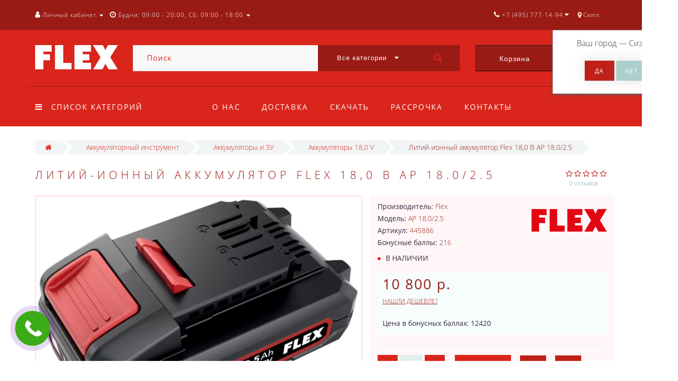

--- FILE ---
content_type: text/html; charset=utf-8
request_url: https://flextool.ru/litij-ionnyj-akkumulyator-flex-18-0-v-ap-18-0-2-5/
body_size: 29670
content:
<!DOCTYPE html>
<!--[if IE]><![endif]-->
<!--[if IE 8 ]><html dir="ltr" lang="ru" class="ie8"><![endif]-->
<!--[if IE 9 ]><html dir="ltr" lang="ru" class="ie9"><![endif]-->
<!--[if (gt IE 9)|!(IE)]><!-->
<html dir="ltr" lang="ru">
<!--<![endif]-->
<head>
<meta http-equiv="Content-Type" content="text/html; charset=UTF-8" />
<meta name="viewport" content="width=device-width, initial-scale=1.0, minimum-scale=1.0, user-scalable=0">
<meta http-equiv="X-UA-Compatible" content="IE=edge">
<meta name="theme-color" content="#DA251C">
<title>Литий-ионный аккумулятор Flex 18,0 В AP 18.0/2.5 - Официальный дилер Флекс в России</title>
<base href="https://flextool.ru/" />
<meta name="description" content="Литий-ионный аккумулятор 18,0 В с интегрированной защитой при заряде и разряде, с индикатором зарядки, защитой от пыли и брызг. Electronic Management System (EMS) защищает аккумулятор, продлевает срок службы и повышает эффективность" />
<meta property="og:title" content="Литий-ионный аккумулятор Flex 18,0 В AP 18.0/2.5 - Официальный дилер Флекс в России" />
<meta property="og:type" content="website" />
<meta property="og:image" content="https://flextool.ru/image/catalog/logo/flex_logo.svg" />
<meta property="og:site_name" content="Flex инструмент" />
<link href="https://flextool.ru/litij-ionnyj-akkumulyator-flex-18-0-v-ap-18-0-2-5/" rel="canonical" />
<link href="https://flextool.ru/image/catalog/favicon.png" rel="icon" />

		<link href="/min/?f=catalog/view/javascript/progroman/progroman.citymanager.css,catalog/view/javascript/jquery/datetimepicker/bootstrap-datetimepicker.min.css,catalog/view/theme/oct_luxury/js/fancy-box/jquery.fancybox.min.css,catalog/view/theme/oct_luxury/js/cloud-zoom/cloud-zoom.css,catalog/view/javascript/octemplates/p_special_timer/flipclock.css,catalog/view/javascript/bootstrap/css/bootstrap.min.css,catalog/view/theme/oct_luxury/stylesheet/font-awesome-4.7.0/css/font-awesome.min.css,catalog/view/theme/oct_luxury/stylesheet/allstyles.css,catalog/view/theme/oct_luxury/stylesheet/fonts.css,catalog/view/theme/oct_luxury/stylesheet/stylesheet.css,catalog/view/theme/oct_luxury/stylesheet/responsive.css,catalog/view/javascript/jquery/magnific/magnific-popup.css,catalog/view/theme/default/stylesheet/tabvideo.css" rel="stylesheet" media="screen" />
		
	<script src="/min/?f=catalog/view/javascript/jquery/jquery-2.1.1.min.js,catalog/view/javascript/jquery/owl-carousel/owl.carousel.min.js,catalog/view/javascript/octemplates/common.js,catalog/view/theme/oct_luxury/js/main.js,catalog/view/javascript/bootstrap/js/bootstrap.min.js,catalog/view/theme/oct_luxury/js/barrating.js,catalog/view/javascript/jquery/magnific/jquery.magnific-popup.min.js,catalog/view/javascript/octemplates/tippy/tippy.min.js,catalog/view/javascript/progroman/jquery.progroman.autocomplete.js,catalog/view/javascript/progroman/jquery.progroman.citymanager.js,catalog/view/javascript/jquery/datetimepicker/moment.js,catalog/view/javascript/jquery/datetimepicker/bootstrap-datetimepicker.min.js,catalog/view/theme/oct_luxury/js/fancy-box/jquery.fancybox.min.js,catalog/view/theme/oct_luxury/js/cloud-zoom/cloud-zoom.1.0.3.min.js,catalog/view/javascript/octemplates/p_special_timer/flipclock.js"></script>
	
		

<script>
$(function() {
      var expire_timer = "23000";
  var expire_timeout = setTimeout(function(){
  get_oct_popup_subscribe();
  }, expire_timer);
  });

function get_oct_popup_subscribe() {
  $.magnificPopup.open({
    tLoading: '<img src="catalog/view/theme/oct_luxury/image/ring-alt.svg" />',
    items: {
      src: 'index.php?route=extension/module/oct_popup_subscribe',
      type: 'ajax'
    },
    midClick: true, 
    removalDelay: 200
  });
}
</script>

<!-- Global site tag (gtag.js) - Google Analytics -->
<script async src="https://www.googletagmanager.com/gtag/js?id=UA-126074008-1"></script>
<script>
  window.dataLayer = window.dataLayer || [];
  function gtag(){dataLayer.push(arguments);}
  gtag('js', new Date());

  gtag('config', 'UA-126074008-1');
</script>
    <style>
					 .sidebar-settings-header{
				 display:none !important;
			 }
		    	            .slideshow-box p:before, .blog-img-box span, #product .selected,#product_view .selected, #product .btn-minus button, #product_view .btn-minus button, #product .btn-plus button, #product_view .btn-plus button, #product #button-cart, #product_view #button-cart, #product .button-cart, #product_view .button-cart, ul.account-ul li:hover, .wishlist-tr, h2.popup-header:after, #oneclick-popup .price-tax, #main-product-you-save, .mob-search-submit {
				background-color: #DA251C;
            }
            #column-left .list-group a.active:hover, #column-left .list-group a:hover, .oct-article-categories-box .list-group a.active, .oct-article-categories-box .list-group a.active:hover, .oct-article-categories-box .list-group a:hover {
	            background-color: #DA251C!important;
            }
            .slideshow-box p, .box-4in1 .owl-wrapper-outer .owl-item .price .price-new, .box-4in1 .owl-wrapper-outer .owl-item .more, .box-4in1 .owl-wrapper-outer .owl-item .wishlist, .box-4in1 .owl-wrapper-outer .owl-item .compare, .goods-of-day .owl-wrapper-outer .owl-item .price .price-new, .flip-clock-wrapper ul li a div div.inn, .breadcrumb > li a, .compare-box a, .compare-box a:visited, .sort-row select, .product-thumb .price .price-new, .product-thumb .button-group .more, .product-thumb .button-group .wishlist, .product-thumb .button-group .compare, .account-content form legend, .account-content h2, .account-content .buttons div .button-back, ul.account-ul li a, .account-content .table-div table .button-back, .wishlist-content-tr a, .account-content .well h2, .mfp-close-btn-in .mfp-close, #auth-popup .auth-popup-links a.forget-popup-link, .gold, #cart-popup .popup-text .gold, .popup-cart-box .table > thead > tr > td, .popup-cart-box .table > thead > tr > th, td.delete-td button, #oneclick-popup #main-price, .carousel-module-row .owl-wrapper-outer .owl-item .price .price-new, .carousel-module-row .owl-wrapper-outer .owl-item .more, .carousel-module-row .owl-wrapper-outer .owl-item .wishlist, .carousel-module-row .owl-wrapper-outer .owl-item .compare, .sort-row .select-box:before, .advantage-item .img-box i, .mfp-close, .cheaper-price-new, .review-table .admin_answer .admin_answer_text, .grid-module-row .compare, .grid-module-row .more, .grid-module-row .wishlist, .grid-module-row .price-new  {
				color: #DA251C!important;
            }
            .goods-of-day .owl-wrapper-outer .owl-item .image, .goods-of-day, .form-control, .box-4in1 .nav-tabs, #product div.radio .selected-img img, #product_view div.radio .selected-img img, .popup-form-box input, #back-top span {
	            border-color: #DA251C!important;
            }
            @media (min-width: 992px) {
				#menu-fix.fixed .fixed-right-menu ul li.fixed-cart {
				    background-color: #DA251C!important;
				}
			}
                
    	            .goods-of-day .owl-wrapper-outer .owl-item .cart .button-cart:hover, .box-4in1 .owl-wrapper-outer .owl-item .cart .button-cart:hover, .box-4in1 .owl-wrapper-outer .owl-item .more:hover, .box-4in1 .owl-wrapper-outer .owl-item .wishlist:hover, .box-4in1 .owl-wrapper-outer .owl-item .compare:hover, .carousel-module-row .owl-wrapper-outer .owl-item .cart .button-cart:hover, .carousel-module-row .owl-wrapper-outer .owl-item .more:hover, .carousel-module-row .owl-wrapper-outer .owl-item .wishlist:hover, .carousel-module-row .owl-wrapper-outer .owl-item .compare:hover, .about-box .button-more:hover, .brands-box .brands-button:hover, .slideshow-box .button-more:hover, .product-thumb .button-group .button-cart:hover, .desc-cat-button .button-more:hover, #product .btn-plus button:hover, #product .btn-minus button:hover, #product #button-cart:hover, #product .button-cart:hover, #product_view .btn-plus button:hover, #product_view .btn-minus button:hover, #product_view #button-cart:hover, #product_view .button-cart:hover, .wishlist-btn:hover, .compare-btn:hover, .popup-form-box button:hover, .popup-button:hover, .box-4in1 .nav-tabs>li.active, .product-thumb .button-group .more:hover, .product-thumb .button-group .wishlist:hover, .product-thumb .button-group .compare:hover, #back-top, #column-left .list-group li, #search .btn-lg, #column-left .panel>.list-group .list-group-item, #column-right .panel>.list-group .list-group-item, .panel.oct-article-categories-box>.list-group .list-group-item, .grid-module-row .button-cart:hover, .grid-module-row .compare:hover, .grid-module-row .more:hover, .grid-module-row .wishlist:hover, .grid-module-container .oct-module-button button:hover {
				background-color: #9A1B15;
            }
            .btn-primary:hover, .button:hover, .luxury-button:hover, .pagination>.active>span {
	            background-color: #9A1B15!important;
            }
            .product-thumb .h4 a, .slideshow-box h2, .advantages-box .carousel-module-row-header, .box-4in1 .nav-tabs>li.active, .box-4in1 .nav-tabs>li>a, .box-4in1 .owl-wrapper-outer .owl-item .name a, .box-4in1 .owl-wrapper-outer .owl-item .cart .button-cart, .goods-of-day .carousel-module-row-header, .goods-of-day .owl-wrapper-outer .owl-item .name a, .reviews-row .carousel-module-row-header, .reviews-row .owl-wrapper-outer .owl-item .name a, .carousel-module-row-header, .carousel-module-row .carousel-module-row-header, .carousel-module-row .owl-wrapper-outer .owl-item .name a, .carousel-module-row .owl-wrapper-outer .owl-item .cart .button-cart, .about-box .carousel-module-row-header, .news-row .carousel-module-row-header, .brands-box .carousel-module-row-header, .cat-header, .subcat-header, .subcat-box a, #menu-fix.fixed .fixed-right-menu ul li.fixed-cart i, .product-thumb .button-group .button-cart, h2.popup-header, .account-content h1, .oct-fastorder-payment input[type=button]#button-confirm, .oct-related-caption .h4 a, .oct-category-wall-item-header, .oct-category-wall-see-more a, .grid-module-row .button-cart, .grid-module-row .name a {
				color: #9A1B15!important;
            }
            .pagination>li:first-child>a, .pagination>li:first-child>span, .pagination>li>a, .pagination>li>span, .pagination>li:last-child>a, .pagination>li:last-child>span, .right-info .short-desc, .account-content, .form-control, .popup-text a, .popup-text, #oneclick-popup h3, .item-header, body, h1, h2, h3, h4, h5, h6, .fastorder-panel-default .panel-heading, #column-left .panel-default>.panel-heading, #column-right .panel-default>.panel-heading, .oct-article-categories-box .panel-heading, .mob-search-submit i {
	            color: #9A1B15;
            }
            @media (min-width: 992px) {
				#menu-fix.fixed .fixed-right-menu ul li.fixed-cart span {
				    color: #9A1B15!important;
				}
			}
                
    	            .about-box .button-more, .brands-box .brands-button, .slideshow-box .button-more, .box-4in1 .owl-wrapper-outer .owl-item .price:before, .box-4in1 .owl-wrapper-outer .owl-item .cart .button-cart, .goods-of-day .owl-wrapper-outer .owl-item .cart .button-cart, .reviews-row .owl-wrapper-outer .owl-item .rating:after, .carousel-module-row .owl-wrapper-outer .owl-item .price:before, .about-box .carousel-module-row-header:after, .product-thumb .button-group .button-cart, .desc-cat-button .button-more, #product .not-selected, #product_view .not-selected, .wishlist-btn, .compare-btn, .popup-form-box button, .button, .popup-button, .product-thumb .price:before, .carousel-module-row .owl-wrapper-outer .owl-item .cart .button-cart, .fastorder-panel-default .panel-heading, #menu-fix.fixed .fixed-right-menu ul li .fixed-right-menu-ul li:hover a, #column-left .panel-default>.panel-heading, #column-right .panel-default>.panel-heading, .oct-article-categories-box .panel-heading, .grid-module-row .button-cart {
				background-color: #BF2019;
            }
            .luxury-button, .btn-primary, .oct-fastorder-payment input[type=button]#button-confirm {
	            background-color: #BF2019!important;
            }
            .box-4in1 .nav-tabs>li.active>a, .box-4in1 .owl-wrapper-outer .owl-item .cart .button-cart:hover, .goods-of-day .owl-wrapper-outer .owl-item .cart .button-cart:hover, .carousel-module-row .owl-wrapper-outer .owl-item .cart .button-cart:hover, .about-box .button-more:hover, .brands-box .brands-button:hover, .slideshow-box .button-more:hover, .box-4in1 .owl-wrapper-outer .owl-item .price .price-old, .goods-of-day .fa-diamond, .goods-of-day .owl-wrapper-outer .owl-item .price .price-old, .flip-clock-divider .flip-clock-label, .carousel-module-row .owl-wrapper-outer .owl-item .price .price-old, .product-thumb .price .price-old, .product-thumb .not-selected, .product-thumb .button-group .button-cart:hover, .desc-cat-button .button-more:hover, #product #button-cart:hover, #product .button-cart:hover, #product_view #button-cart:hover, #product_view .button-cart:hover, .popup-form-box button:hover, #auth-popup .popup-text, .button:hover, .right-menu-col ul li a:hover, .luxury-button:hover, .btn-primary:hover, .pagination>.active>span, .pagination>.active:hover>span, .middle-footer .oct-messengers i, .grid-module-row .button-cart:hover, .grid-module-row .price-old, .grid-module-container .oct-module-button button:hover {
	            color: #BF2019!important;
            }
            .popup-text .link a, .popup-button:hover, #cart-popup .popup-text, #oneclick-popup .prise-old, #auth-popup .auth-popup-links a.reg-popup-link, .middle-footer .phoneclick:hover, .rating .fa-star, .rating .fa-star + .fa-star-o, .rating .fa-star-o, #tab-review .white-tr .fa-stack, #back-top a, .popup-cart-box .table small, #column-left .list-group li a, .oct-category-wall-item-text ul li a, .carousel-module-row-header a {
	            color: #BF2019;
            }
            .thumbnails-one a, .thumbnails-one a:hover, #image-additional.image-additional .owl-item img {
	            border-color: #BF2019;
            }
            @media (min-width: 1025px) {
	            .box-4in1 .owl-wrapper-outer .owl-item .item:hover, .left-info .thumbnail, .left-info a.thumbnail:hover, #product div.radio img, #product_view div.radio img, .carousel-module-row .owl-wrapper-outer .owl-item .item:hover, .oct-category-wall-item:hover, .grid-module-row .item:hover {
		            border-color: #BF2019;
	            }
	        }
            @media (min-width: 992px) {
				#menu-fix.fixed .fixed-right-menu ul li i {
				    color: #BF2019!important;
				}
			}
            	            #top {
				background-color: #9A1B15;
            }
            	            #top ul li a, #top ul li a:visited, #top .btn-group > .btn-link, #top .btn-group > .btn-link i, #top ul li a + i {
				color: #FFFFFF;
            }
            	            header, #menu-fix.fixed, #mob-search-div, #menu-fix.fixed .fixed-right-menu ul li .fixed-right-menu-ul {
				background-color: #DA251C;
            }
            	            .right-menu-col ul li a {
				color: #FFFFFF!important;
            }
            	            #menu-fix .menu-row {
				border-top: 1px solid #9A1B15;
            }
            	            .right-menu-col ul li:hover a:before {
				background: #9A1B15;
            }
            	            #top .dropdown-menu li a, #top #form-currency .dropdown-menu li button, #top #form-language .dropdown-menu li button, #top ul li ul li.shedule-li, #top ul li ul.phohes-dropdown li {
				color: #9A1B15!important;
            }
            	            #top .dropdown-menu li a:hover, #top #form-currency .dropdown-menu li button:hover {
				color: #FFFFFF!important;
            }
            	            #search .cats-button {
				background: #9A1B15;
            }
            	            #search .dropdown-menu li a {
				color: #9A1B15!important;
            }
            	            #search .form-control.input-lg {
				background: #F9F9F9;
            }
                            #search .form-control.input-lg, #search .btn-search {
				color: #DA251C!important;
            }
                            #search .input-lg::-webkit-input-placeholder {
				color: #DA251C!important;
            }
                            #search .input-lg::-moz-placeholder {
				color: #DA251C!important;
            }
                            #search .input-lg:-moz-placeholder {
				color: #DA251C!important;
            }
                            #search .input-lg:-ms-input-placeholder {
				color: #DA251C!important;
            }
            	            #cart .cart-name {
				background: #9A1B15;
            }
            	            #cart .cart-btn {
				background: #DA251C;
            }
                            #cart .cart-btn {
				color: #FFFFFF!important;
            }
                        	@media (min-width: 992px) {
	            .oct_megamenutoggle-wrapper {
					color: #FFFFFF!important;
	            }
            }
            	            .vertical .megamenu-wrapper {
				background: #9A1B15;
            }
                            ul.oct_megamenu > li > a, #menu-fix.fixed .fixed-right-menu ul li .fixed-right-menu-ul li a {
				color: #F6F6F6!important;
            }
            	            .vertical ul.oct_megamenu > li.active, .vertical ul.oct_megamenu > li:hover {
				background: #580F0C;
            }
            	            ul.oct_megamenu li .sub-menu .content {
				background: #FFFFFF;
            }
                            ul.oct_megamenu li .sub-menu .content .static-menu a.main-menu {
				color: #ADA479!important;
            }
                            ul.oct_megamenu li .sub-menu .content .static-menu a.main-menu:hover {
				color: #ADCECC!important;
            }
                            ul.oct_megamenu li .sub-menu .content .wide-menu-row .static-menu .menu ul li a {
				color: #9A1B15;
            }
                            ul.oct_megamenu li .sub-menu .content .wide-menu-row .static-menu .menu ul li a:hover {
				color: #ADA479!important;
            }
            	            .top-footer {
				background: #DA251C;
            }
            	            .top-footer .logo-box div {
				border-bottom: 1px solid #9A1B15;
            }
                            .top-footer .footer-info-row > div .oct-footer-h5 {
				color: #ADCECC!important;
            }
                            .top-footer .footer-info-row > div li a {
				color: #E3E3E3!important;
            }
            	            footer hr {
				border-bottom: 1px solid #9A1B15;
            }
                            .top-footer .advantages-row i {
				color: #FAFAFA!important;
            }
                            .top-footer .advantages-row p {
				color: #FAFAFA!important;
            }
            	            .middle-footer {
				background: #9A1B15;
            }
                            .middle-footer p i {
				color: #FAFAFA!important;
            }
                            .middle-footer p {
				color: #FAFAFA!important;
            }
                            .middle-footer p span a, .middle-footer .phoneclick, .oct-messengers span {
				color: #E3E3E3!important;
            }
            	            .bottom-footer {
				background: #DA251C;
            }
                            .bottom-footer .powered-row .socials-box p i {
				color: #DBDBDB!important;
            }
                                    .appearance .btn-group .btn-default {
				color: #DA251C!important;
            }
                        	@media (min-width: 1025px) {
	            .product-grid .product-thumb:hover {
					border: 1px solid #ADCECC;
	            }
            }
            	            .cat-discount {
				background: #DA251C;
            }
                            .cat-discount {
				color: #FFFFFF!important;
            }
                            .box-heading {
				color: #FFFFFF!important;
            }
            	            .box-heading {
				background: #DA251C;
            }
            	            .box-content.filtered {
				border: 1px solid #E6F3F2;
            }
            	            .box-content.filtered {
				background: #FBFCFC;
            }
            	            .filtered .list-group-item.item-name, .filtered .list-group-item.item-name:hover {
				background: #F1F5F5;
            }
                            .filtered .link i {
				color: #36283A!important;
            }
                            .filtered input[type="checkbox"] + label::before, .filtered input[type="radio"] + label::before, .filtered input[type="checkbox"]:checked + label::before, .filtered input[type="radio"]:checked + label::before {
				border: 1px solid #B6AE88;
            }
            	            .filtered input[type="checkbox"]:checked + label::before, .filtered input[type="radio"]:checked + label::before {
				background: #36283A;
				border-width: 3px;
            }
            	            #sstore-3-level > ul > li > a {
				background: rgb(218, 37, 28);
            }
                            #sstore-3-level > ul > li > a {
				color: #FFFFFF!important;
            }
            	            #sstore-3-level ul ul li a {
				background: rgb(186, 33, 25);
            }
                            #sstore-3-level ul ul li a {
				color: #FFFFFF!important;
            }
            	            #sstore-3-level ul ul ul li a {
				background: rgb(154, 26, 20);
            }
                            #sstore-3-level ul ul ul li a {
				color: #ADCECC!important;
            }
            	            #sstore-3-level ul ul li.active.open a {
				background: #A31C15 !important;
            }
                            #sstore-3-level ul ul li a.current-link {
				color: #FFFFFF!important;
            }
                            #product .advantages i + p, #product_view .advantages i + p {
				color: #36283A!important;
            }
                            #product .advantages i, #product_view .advantages i {
				color: #DA251C!important;
            }
                            .thumbnails-one a, #image-additional.image-additional .owl-item img {
				border: 2px solid #FFE3E3;
            }
                            .thumbnails-one a:hover, #image-additional.image-additional .owl-item img:hover {
				border: 2px solid #FF9191!important;
            }
            	            .right-info {
				background: #FFF6F7;
            }
                            .tabs-row .nav-tabs>li.active>a {
				color: #36283A!important;
            }
            	            .tabs-row .nav-tabs>li.active>a, .tabs-row .nav-tabs>li.active>a:focus, .tabs-row .nav-tabs>li.active>a:hover {
				background: #FFE3E3;
            }
            	            .tabs-row .tab-content {
				background: #FFF6F7;
            }
                            #tab-description p {
				color: #666666!important;
            }
                            .tabs-row .nav-tabs>li>a {
				color: #36283A!important;
            }
                            .right-info .manufacturers, .right-info .gold {
				color: #9A1B15!important;
            }
                            #product .found-cheaper a, #product_view .found-cheaper a {
				color: #9A1B15!important;
            }
                            #product .buy-in-click i, #product .buy-in-click a, #product_view .buy-in-click i, #product_view .buy-in-click a {
				color: #9A1B15!important;
            }
                            #product h2.price, #product div.price, #product_view h2.price {
				color: #9A1B15!important;
            }
                            #product .price-old, #product_view .price-old {
				color: #867E89!important;
            }
            	    		@media only screen and (max-width: 992px) {
	    		#top {
					background: #DA251C;
	            }
    		}
            	    		@media only screen and (max-width: 992px) {
	    		#top-links #mobile-fixed-cart {
					background: #9A1B15;
	            }
    		}
            	    		@media only screen and (max-width: 767px) {
	    		#top-links #mobile-fixed-cart #cart-total, #top-links #mobile-fixed-cart i {
					color: #FFFFFF;
	            }
    		}
            	    		@media only screen and (max-width: 992px) {
	    		#sidebar-toggle, #search-toggle, #search-toggle:focus {
					color: #FFFFFF;
	            }
    		}
            	    		@media only screen and (max-width: 992px) {
	    		#menu-mobile-box {
					background: #BF221A;
	            }
    		}
                    		@media only screen and (max-width: 992px) {
	    		.mob-menu-ul h2, .mob-menu-ul .oct-sidebar-header {
					color: #FFFFFF;
	            }
    		}
            	    		@media only screen and (max-width: 992px) {
	    		.mob-menu-title, .mob-menu-ul > ul li a, #currency-div .btn-link, #language-div .btn-link, li.sidebar-adress, #sidebar-contacts li.sidebar-shedule-item, #sidebar-contacts i, #top .btn-group > .btn-link i {
					color: #FFFFFF!important;
	            }
    		}
            	    		@media only screen and (max-width: 992px) {
	    		.mob-menu-ul h2, .mob-menu-ul .oct-sidebar-header {
					background: #9A1B15;
	            }
    		}
            	    		@media only screen and (max-width: 992px) {
	    		.mob-menu-header, .mob-search-header {
					background: #DA251C;
	            }
    		}
            	    		@media only screen and (max-width: 992px) {
	    		.mob-menu-header span, .mob-search-header span {
					color: #FFFFFF;
	            }
    		}
            	    		@media only screen and (max-width: 992px) {
	    		.mob-menu-close, .mob-search-close {
					color: #000000;
	            }
    		}
            	    		@media only screen and (max-width: 992px) {
	    		.mob-menu-toggle i {
					color: #FFFFFF;
	            }
    		}
                             @media (min-width: 1200px) {
#content #tab-expend .col-lg-2:nth-child(6n+1), #content #tab-expend .col-lg-3:nth-child(4n+1), #content #tab-expend .col-lg-4:nth-child(3n+1), #content #tab-expend .col-lg-6:nth-child(2n+1) {
    clear: none!important;
}
}

.tab-pane .product-grid {
    min-height: 420px!important;
}

.product-thumb .button-group .button-cart,.box-4in1 .owl-wrapper-outer .owl-item .cart .button-cart,.box-4in1 .nav-tabs>li.active>a,.carousel-module-row .owl-wrapper-outer .owl-item .cart .button-cart{color:#fff!important;}

.carousel-module-row .owl-wrapper-outer .owl-item .name {height: 66px;}
.product-thumb .h4 {height: 66px;}

#uptocall-mini .uptocall-mini-phone {background-color: rgb(60, 171, 24);} - цвет круга в котором находится трубка
#uptocall-mini .uptocall-mini-phone:hover {background-color: rgb(60, 171, 24);} - цвет круга в котором находится трубка при наведении
#uptocall-mini {border: 10px solid rgba(60, 171, 24, 0.32);} - цвет ободка круга в котором находится трубка
.field-tip .tip-content {background: #3cab18;} - цвет плашки с надписью
.field-tip .tip-content:before {border-right-color: #3cab18;} - цвет маленького треугольника с лева от плашки

#oct-information_bar{padding:17px 0;background:rgba(0, 0, 0, .85);transition:opacity 0.8s ease;z-index:10000}
#oct-information_bar.clicked{opacity:0;display:none}
.oct-information_bar-text{font-size:13px;color:#fff;margin-right:15px}
.oct-information_bar-text a{color:#566072;text-decoration:underline}
.oct-information_bar-text a:hover{text-decoration:none}
#oct-information_bar-btn{font-size:13px;font-weight:300;display:inline-block;padding:5px 15px;text-align:center;border:0;transition: all .15s ease .05s;border-radius:2px}
#oct-information_bar-btn:hover{background:#fff;color:#000}

.simple-content .checkout-heading{text-transform:uppercase;}
#simplecheckout_payment .simplecheckout-block-content .form-group label{padding-left:20px;}
#simplecheckout_payment .simplecheckout-block-content .form-group{margin-top:-10px;margin-bottom:5px;}
#simplecheckout_payment .simplecheckout-block-content .radio img{max-height:28px;}

.prmn-cmngr{margin:0 10px;height:60px;line-height:60px;float: right;z-index:11;}
.prmn-cmngr a{color:rgb(255, 244, 217);}
.prmn-cmngr__confirm-btn{width: 30%;border: 0;font-family: 'OpenSansRegular';font-size: 15px;color: #fff!important;text-transform: uppercase;background-color: #adcecc;display: inline-block;padding: 14px 30px;letter-spacing: 3px;-webkit-box-shadow: 0 0 28px -1px rgb(158 153 158 / 30%);-moz-box-shadow: 0 0 28px -1px #DA251C;box-shadow: 0 0 28px -1px rgb(158 153 158 / 30%);margin: 10px auto;text-align: center;height:40px;border-radius:0;}
@media only screen and (max-width: 767px){
.prmn-cmngr__confirm{margin-left:-206px;}
.prmn-cmngr__title{line-height:81px;padding:0 12px;}
.prmn-cmngr__city-name{display:none;}
}
#prmn-cmngr-cities .modal-content{border-radius:0;border:1px solid #ada479;}
.prmn-cmngr-cities__close{opacity:1;color:#DA251C!important;margin-top: -10px;font-size:40px;position: relative;z-index: 10;}
.prmn-cmngr-cities__title{font-family: 'OpenSansLight';font-size: 22px;color: #36283a;text-align: center;text-transform: uppercase;letter-spacing: 6px;position: relative;padding-bottom: 18px;margin-top: 0;margin-bottom:25px;}
.prmn-cmngr-cities__title:after {content: '';position: absolute;bottom: 0;left: 0;right: 0;width: 30%;margin: 0 auto;height: 1px;background-color:#DA251C;}
.prmn-cmngr-cities__search-block{margin-bottom:25px;}
.prmn-cmngr-cities__search{width:100%;max-width:100%;}
.prmn-cmngr-cities__city-name{color:#36283a;font-size:14px;}
.prmn-cmngr-cities__search-items{max-width:570px;width:95%;border-radius:0;}
.prmn-cmngr-cities__search-item_selected{background-color:#DA251C;background-image: linear-gradient(#DA251C, #DA251C);background-repeat: repeat-x;}
.prmn-cmngr__confirm{top:60px;}
.prmn-cmngr-cities__search-items{margin-top:-1px;border: 1px solid #DA251C!important;border-top: 0;}

@media only screen and (min-width: 992px) {
#column-left .carousel-module-row .owl-wrapper-outer .owl-item .item:hover, #column-right .carousel-module-row .owl-wrapper-outer .owl-item .item:hover, .carousel-module-row .owl-wrapper-outer .owl-item .item, .grid-module-row .item{height:440px;}
}

@media only screen and (max-width: 480px) {
    .oct-category-wall-item {
        width: 50%!important;
        height: auto;
    }
}                  
             </style>
    <!-- Yandex.Metrika counter -->
<script type="text/javascript" >
    (function (d, w, c) {
        (w[c] = w[c] || []).push(function() {
            try {
                w.yaCounter46943808 = new Ya.Metrika({
                    id:46943808,
                    clickmap:true,
                    trackLinks:true,
                    accurateTrackBounce:true,
                    webvisor:true
                });
            } catch(e) { }
        });

        var n = d.getElementsByTagName("script")[0],
            s = d.createElement("script"),
            f = function () { n.parentNode.insertBefore(s, n); };
        s.type = "text/javascript";
        s.async = true;
        s.src = "https://mc.yandex.ru/metrika/watch.js";

        if (w.opera == "[object Opera]") {
            d.addEventListener("DOMContentLoaded", f, false);
        } else { f(); }
    })(document, window, "yandex_metrika_callbacks");
</script>
<noscript><div><img src="https://mc.yandex.ru/watch/46943808" style="position:absolute; left:-9999px;" alt="" /></div></noscript>
<!-- /Yandex.Metrika counter -->
<!-- BEGIN JIVOSITE CODE {literal} -->
<script type='text/javascript'>
(function(){ var widget_id = '04NgZuLlVb';var d=document;var w=window;function l(){
var s = document.createElement('script'); s.type = 'text/javascript'; s.async = true; s.src = '//code.jivosite.com/script/widget/'+widget_id; var ss = document.getElementsByTagName('script')[0]; ss.parentNode.insertBefore(s, ss);}if(d.readyState=='complete'){l();}else{if(w.attachEvent){w.attachEvent('onload',l);}else{w.addEventListener('load',l,false);}}})();</script>
<!-- {/literal} END JIVOSITE CODE -->
                      <!-- Yandex.Metrica counters -->
                        <script type="text/javascript">
              window.dataLayer = window.dataLayer || [];
            </script>
            <script type="text/javascript">
              (function(m,e,t,r,i,k,a){m[i]=m[i]||function(){(m[i].a=m[i].a||[]).push(arguments)};
              m[i].l=1*new Date();k=e.createElement(t),a=e.getElementsByTagName(t)[0],k.async=1,k.src=r,a.parentNode.insertBefore(k,a)})
              (window, document, "script", "https://mc.yandex.ru/metrika/tag.js", "ym");

                            ym(46943808 , "init", {
                clickmap:true,
                trackLinks:true,
                accurateTrackBounce:true,
                webvisor:true,
                ecommerce:"dataLayer",
                params: { __ym: {"ymCmsPlugin": { "cms": "opencart", "cmsVersion":"2.3", "pluginVersion":"1.1.8"}}}
              });
                          </script>
            <noscript>
              <div>
                                <img src="https://mc.yandex.ru/watch/46943808" style="position:absolute; left:-9999px;" alt="" />
                              </div>
            </noscript>
                        <!-- /Yandex.Metrica counters -->
                  
</head>
<body class="product-product-928">
<div id="bluring"></div>
<nav id="top">
  <div class="container">
	  <div id="left-top-links" class="nav pull-left">
		<a class="new-menu-toggle" data-toggle="body" id="sidebar-toggle">
			<span><i class="fa fa-bars" aria-hidden="true"></i></span>
		</a>
		<a class="mobile-search-toggle" href="javascript:void(0);" id="search-toggle">
			<i class="fa fa-search"></i>
			<div id="close-desktop-search"><i class="fa fa-times" aria-hidden="true"></i></div>
		</a>
		<div id="logo-mobile">
				             	              <a href="https://flextool.ru/"><img src="https://flextool.ru/image/catalog/logo/flex_logo.svg" title="Flex инструмент" alt="Flex инструмент" class="img-responsive" /></a>
	            	          		</div>
		<div id="menu-mobile-box">
			<div class="mob-menu-header">
				<span class="mob-menu-header-item">Меню</span><span id="menu-back"><i class="fa fa-long-arrow-left" aria-hidden="true"></i> Назад</span>
				<div class="mob-menu-close">×</div>
			</div>
			<nav id="menu-mobile">
			</nav>
		</div>
		<div class="cd-panel from-left">
			<div class="cd-panel-container">
				<div class="cd-panel-content">
					<div class="sidebar-panel-header">
					
					</div>
					<div class="sidebar-div">
						<div class="sidebar-account-header oct-sidebar-header">Личный кабинет</div>
						<ul class="sidebar-account">
											            <li><a href="https://flextool.ru/simpleregister/">Регистрация</a></li>
				            <li><a onclick="get_oct_popup_login();">Авторизация</a></li>
				            						</ul>
					</div>
					<div class="sidebar-div">
						<div class="sidebar-account-header oct-sidebar-header">Информация</div>
						<ul class="sidebar-info">
							
						</ul>
					</div>
					<div class="sidebar-div">
						<div class="sidebar-account-header oct-sidebar-header"><i class="fa fa-cog" aria-hidden="true"></i> Настройки</div>
						<ul class="sidebar-settings">
							<li id="sidebar-currency"><i class="fa fa-circle" aria-hidden="true"></i> </li>
							<li id="sidebar-language"><i class="fa fa-circle" aria-hidden="true"></i> </li>
						</ul>
					</div>
					<div class="sidebar-div">
						<div class="sidebar-account-header oct-sidebar-header">Обратная связь</div>
	                    <ul id="sidebar-contacts">
                            	                            		                        	<li><i class="fa fa-volume-control-phone" aria-hidden="true"></i> <a href="#" class="phoneclick" onclick="window.location.href='tel:+74957771494';">+7 (495) 777-14-94</a></li>  
		                        		                        	<li><i class="fa fa-volume-control-phone" aria-hidden="true"></i> <a href="#" class="phoneclick" onclick="window.location.href='tel:+78002001594';">+7 (800) 200-15-94</a></li>  
		                        							                            <li>
    						<li class="sidebar-adress"><i class="fa fa-map-marker" aria-hidden="true"></i> <p>г. Москва. ул. Суздальская, д. 18г (ТЦ ТРИО)</p></li>
    						    							    								<li class="sidebar-shedule-item"><i class="fa fa-calendar" aria-hidden="true"></i> Будни: 09:00 - 20:00, СБ: 09:00 - 18:00</li>
								    								<li class="sidebar-shedule-item"><i class="fa fa-calendar" aria-hidden="true"></i> ВС: прием заказов</li>
								    						                  
	                    </ul>
            			</div>
	            		<div class="sidebar-div" id="sidebar-map">
		            								    <script type="text/javascript" charset="utf-8" async src="https://api-maps.yandex.ru/services/constructor/1.0/js/?um=constructor%3A1673ac307f8d7763e5f3c1257f71aaa4ff859ccc456e5623bc96e933e29031f4&amp;width=100%25&amp;height=400&amp;lang=ru_RU&amp;scroll=true"></script>
<div style="position:relative;overflow:hidden;"><a href="https://yandex.ru/maps/213/moscow/?utm_medium=mapframe&utm_source=maps" style="color:#eee;font-size:12px;position:absolute;top:0px;">Москва</a><a href="https://yandex.ru/maps/213/moscow/?ll=37.851790%2C55.740912&panorama%5Bdirection%5D=297.980639%2C-5.044974&panorama%5Bfull%5D=true&panorama%5Bpoint%5D=37.851634%2C55.740949&panorama%5Bspan%5D=94.390383%2C60.000000&utm_medium=mapframe&utm_source=maps&z=10" style="color:#eee;font-size:12px;position:absolute;top:14px;">Яндекс Карты — транспорт, навигация, поиск мест</a><iframe src="https://yandex.ru/map-widget/v1/?ll=37.851790%2C55.740912&panorama%5Bdirection%5D=297.980639%2C-5.044974&panorama%5Bfull%5D=true&panorama%5Bpoint%5D=37.851634%2C55.740949&panorama%5Bspan%5D=94.390383%2C60.000000&z=10" width="100%" height="600" frameborder="1" allowfullscreen="true" style="position:relative;"></iframe></div>							            		</div>
				</div>
			</div>
		</div>
		  <ul class="list-inline">
			  <li class="dropdown acc-dropdown hidden-xs"><a href="https://flextool.ru/my-account/" title="Личный кабинет" class="dropdown-toggle" data-toggle="dropdown" data-hover="dropdown"><i class="fa fa-user"></i> <span class="hidden-xs visible-sm visible-md visible-lg">Личный кабинет</span> <span class="caret"></span></a>
		          <ul class="dropdown-menu dropdown-menu-left">
			        <li class="wishlist-acc-dropdown"><a href="https://flextool.ru/wishlist/" id="wishlist-total" title="Закладки (0)">Закладки (0)</a></li>
			        <li class="compare-acc-dropdown"><a href="https://flextool.ru/compare-products/" id="compare-total-head">Список сравнения</a></li>
		            		            <li><a href="https://flextool.ru/simpleregister/">Регистрация</a></li>
		            <li><a onclick="get_oct_popup_login();">Авторизация</a></li>
		            		          </ul>
		        </li>
		        		        <li class="dropdown hidden-xs visible-sm visible-md visible-lg"><a href="https://flextool.ru/my-account/" class="dropdown-toggle" data-toggle="dropdown" data-hover="dropdown"><i class="fa fa-clock-o" aria-hidden="true"></i> <span class="hidden-xs hidden-sm hidden-md">Будни: 09:00 - 20:00, СБ: 09:00 - 18:00</span> <span class="caret"></span></a>
				<ul class="dropdown-menu dropdown-menu-left shedule-dropdown">
					<li class="shedule-li">
						Будни: 09:00 - 20:00, СБ: 09:00 - 18:00<br>ВС: прием заказов<br>					</li>
				</ul>
				</li>
		      			  </ul>
	  </div>
	  <div class="prmn-cmngr"><div class="prmn-cmngr__content">
  <div class="prmn-cmngr__title">
    <span class="prmn-cmngr__title-text"></span>
    <a class="prmn-cmngr__city">
      <span class="glyphicon glyphicon-map-marker fa fa-map-marker"></span>
      <span class="prmn-cmngr__city-name">Сиэтл</span>
    </a>
  </div>
  <div class="prmn-cmngr__confirm">
    Ваш город &mdash; <span class="prmn-cmngr__confirm-city">Сиэтл</span>?
    <div class="prmn-cmngr__confirm-btns">
        <input class="prmn-cmngr__confirm-btn btn btn-primary" value="Да" type="button" data-value="yes"
               data-redirect="">
        <input class="prmn-cmngr__confirm-btn btn" value="Нет" type="button" data-value="no">
    </div>
</div></div></div>
    <div id="top-links" class="nav pull-right">
      <ul class="list-inline">
	      <li id="mobile-fixed-cart" onclick="get_oct_popup_cart();" class="current-link"><i class="fa fa-shopping-basket" aria-hidden="true"></i></li>
	              <li class="dropdown info-dropdown">
        	<a href="https://flextool.ru/contact/" aria-expanded="false" data-toggle="dropdown" data-hover="dropdown"><i class="fa fa-phone" aria-hidden="true"></i><i class="fa fa-info-circle" aria-hidden="true"></i> <span class="hidden-xs hidden-sm hidden-md">+7 (495) 777-14-94</span></a> <i class="fa fa-caret-down"></i>
        	<ul class="dropdown-menu dropdown-menu-right phohes-dropdown">
	        	<li class="header-phone"><i class="fa fa-volume-control-phone" aria-hidden="true"></i><a href="#" class="phoneclick" onclick="window.location.href='tel:+74957771494';">+7 (495) 777-14-94</a></li><li class="header-phone"><i class="fa fa-volume-control-phone" aria-hidden="true"></i><a href="#" class="phoneclick" onclick="window.location.href='tel:+78002001594';">+7 (800) 200-15-94</a></li>				<li class="header-location"><i class="fa fa-map-marker" aria-hidden="true"></i>г. Москва. ул. Суздальская, д. 18г (ТЦ ТРИО)</li>
			</ul>
        	 <span class="hidden-xs hidden-sm hidden-md"></span>
        </li>
        				      </ul>
    </div>
  </div>
    <div id="mob-search-div">
	    <div class="mob-search-header">
		    <span>Поиск товаров</span>
		    <div class="mob-search-close">×</div>
	    </div>
	    <div class="mob-search-content">
		    <input type="search" name="search-mobile" class="col-xs-10 form-control" id="mob-search-input" value="" placeholder="Поиск товаров">
			<button type="submit" class="col-xs-2 mob-search-submit"><i class="fa fa-search"></i></button>
			<div class="clearfix"></div>
			<div class="mobile-search-result"></div>
	    </div>
    </div>
</nav>
<header>
  <div class="container first-header-container">
    <div class="row">
      <div class="col-sm-2 luxury-logo-box">
        <div id="logo">
                                     <a href="https://flextool.ru/"><img src="https://flextool.ru/image/catalog/logo/flex_logo.svg" title="Flex инструмент" alt="Flex инструмент" class="img-responsive" /></a>
                              </div>
      </div>
      <div id="top-search" class="col-sm-7"><div id="search" class="input-group">
	<div class="input-group-btn dropdown">
		<button type="button" class="cats-button hidden-xs btn btn-default btn-lg dropdown-toggle" data-toggle="dropdown" aria-expanded="false" data-hover="dropdown">
			<span class="category-name">Все категории</span><i class="fa fa-caret-down" aria-hidden="true"></i>
		</button>
		<ul class="dropdown-menu">
			<li><a href="#" onclick="return false;" id="0">Все категории</a></li>
						<li><a href="#" onclick="return false;" id="147">Новинки 2024</a></li>
						<li><a href="#" onclick="return false;" id="73">Акции Flex</a></li>
						<li><a href="#" onclick="return false;" id="211">Аккумуляторный инструмент</a></li>
						<li><a href="#" onclick="return false;" id="379">Садовый инструмент</a></li>
						<li><a href="#" onclick="return false;" id="212">Шлифовальные машины</a></li>
						<li><a href="#" onclick="return false;" id="223">Полировальные машины</a></li>
						<li><a href="#" onclick="return false;" id="230">Пилы</a></li>
						<li><a href="#" onclick="return false;" id="238">Болгарки УШМ</a></li>
						<li><a href="#" onclick="return false;" id="259">Обработка металлических поверхностей</a></li>
						<li><a href="#" onclick="return false;" id="262">Лазерная измерительная техника</a></li>
						<li><a href="#" onclick="return false;" id="321">Лобзики</a></li>
						<li><a href="#" onclick="return false;" id="348">Миксеры</a></li>
						<li><a href="#" onclick="return false;" id="381">Разный инструмент</a></li>
						<li><a href="#" onclick="return false;" id="350">Перфораторы</a></li>
						<li><a href="#" onclick="return false;" id="374">Ватерпасы (Уровни)</a></li>
						<li><a href="#" onclick="return false;" id="263">Пылесосы и очистители воздуха</a></li>
						<li><a href="#" onclick="return false;" id="353">Обработка камня</a></li>
						<li><a href="#" onclick="return false;" id="271">Система транспортировки</a></li>
						<li><a href="#" onclick="return false;" id="254">Шлифовальный материал</a></li>
						<li><a href="#" onclick="return false;" id="264">Одежда</a></li>
						<li><a href="#" onclick="return false;" id="242">Принадлежности</a></li>
						</ul>
		<input class="selected_oct_cat" type="hidden" name="category_id" value="0">
	</div>
  <input type="text" name="search" value="" placeholder="Поиск" class="form-control input-lg" />
  <span class="input-group-btn">
    <button type="button"  id="oct-search-button" class="btn btn-default btn-lg btn-search"><i class="fa fa-search"></i></button>
  </span>
</div>
</div>
      <div class="col-sm-3">  <div id="cart" class="btn-group btn-block">
    <div onclick="get_oct_popup_cart();" class="cart-btn btn btn-inverse btn-block btn-lg">
      <div class="input-group-btn cart-name">Корзина</div> 
      <i class="fa fa-shopping-basket" aria-hidden="true"></i>
      <span id="cart-total">0</span>
    </div>
  </div>
</div>
    </div>
  </div>
  <div id="menu-fix">
		<div class="container responsive">
			<div class="row menu-row">
				<div class="col-md-3">
   <div id="megamenu" class="oct_container-megamenu vertical">
      <div id="oct_menu_header">
         <div class="oct_megamenutoggle-wrapper"><i class="fa fa-bars"></i>Список категорий</div>
      </div>
      <div class="megamenu-wrapper">
       <ul class="oct_megamenu shift-left">
              			        			        					        	<li class="with-sub-menu hover">
			        		<p class="oct_close-menu"></p>
		                    <p class="oct_open-menu mobile-disabled"></p>
		        			<a href="javascript:void(0);" class="clearfix" ><img src="https://flextool.ru/image/cache/catalog/vazhnoe/1471961512_Cart-35x35.png" alt="Продукция" />Продукция</a>
		        			
		        			<div class="sub-menu wide-sub-menu" style="width: 340%; right: 0px;">
			                        <div class="content html-content">
			                           <div class="row">
			                              <div class="col-sm-8 mobile-enabled">
			                                 <p><strong>Продукция Flex. Наш успех основан на инновациях!</strong></p>

<p>Мы предлагаем Вам большой ассортимент различного электроинструмента, а именно:&nbsp;полировальные машины, инструмент для обработки натурального камня, шлифмашинки для стен и потолков (Жираф), большая линейка аккумуляторной техники, инструмент для зачистки швов и многое другое!<br>
Все это вы можете заказать у нас на сайте с бесплатной доставкой по России!</p>
<p><strong><a href="/akcii-flex/" class="button">Акции</a></strong></p>
<p><strong><a href="/novinki/" class="button">Новинки</a></strong></p>
<p><strong><a href="/akkumulyatornyy-instrument-flex/" class="button">Аккумуляторный инструмент</a></strong></p>
<p><strong><a href="/shlifovalnye-mashiny/" class="button">Шлифовальные машины</a></strong></p>
<p><strong><a href="/polirovalnye-mashinki/" class="button">Полировальные машины</a></strong></p>
<p><strong><a href="/pily/" class="button">Пилы</a></strong></p>
<p><strong><a href="/bolgarki-ushm-flex/" class="button">Болгарки УШМ</a></strong></p>
<p><strong><a href="/obrabotka-metallicheskih-poverhnostej/" class="button">Обработка металлических поверхностей</a></strong></p>
<p><strong><a href="/lazernye-niveliry-i-postroiteli-ploskostej/" class="button">Лазерная измерительная техника</a></strong></p>
<p><strong><a href="/lobziki/" class="button">Лобзики</a></strong></p>
<p><strong><a href="/peremeshivateli/" class="button">Миксеры</a></strong></p>
<p><strong><a href="/perforatory/" class="button">Перфораторы</a></strong></p>
<p><strong><a href="/flex-urovni/" class="button">Уровни</a></strong></p>
<p><strong><a href="/pylesos/" class="button">Пылесосы</a></strong></p>
<p><strong><a href="/obrabotka-naturalnogo-kamnya/" class="button">Обработка камня</a></strong></p>
<p><strong><a href="/kejsy/" class="button">Система транспортировки</a></strong></p>
<p><strong><a href="/shlifovalnyj-material/" class="button">Шлифовальный материал</a></strong></p>
<p><strong><a href="/odezhda-flex/" class="button">Одежда</a></strong></p>
<p><strong><a href="/osnastka/" class="button">Принадлежности</a></strong></p>
<p><br>
<span style="color:rgb(99, 99, 99)"><span style="font-family:inherit">Наши консультанты всегда помогут вам с выбором продукции Flex.</span></span></p>
<p><span style="color:rgb(99, 99, 99)"><span style="font-family:inherit">Вы всегда можете позвонить для консультации по тел.: 8 495 777-14-94 или оставить заявку на электронную почту <a href="mailto:zakaz@flextool.ru">zakaz@flextool.ru</a></span></span></p>
			                              </div>
			                              							              <div class="col-sm-4 mobile-enabled ocmm-description"><p><img alt="Продукция" src="/image/catalog/kat.jpg" title="Продукция"></p></div>
							              			                           </div>
			                        </div>
			                     </div>
		        		</li>
		        		     
	                 	        	
                 	          			  				  				                  <li class="with-sub-menu hover simple-menu">
	                     <p class="oct_close-menu"></p>
	                     <p class="oct_open-menu"></p>
	                     <a href="javascript:void(0);" class="clearfix" ><img src="https://flextool.ru/image/cache/catalog/vazhnoe/1471961512_Cart-35x35.png" alt="Категории" />Категории</a>
	                     
	                     <div class="sub-menu">
	                        <div class="content">
	                           <div class="row">
	                              <div class="col-sm-12 mobile-enabled">
	                                 <div class="row">
	                                 	                                    		                                    <div class="col-sm-12 static-menu parent-static-menu">
		                                       <div class="menu">
	                                                <a href="https://flextool.ru/akkumulyatornyy-instrument-flex/" class="main-menu with-submenu">Аккумуляторный инструмент</a>
	                                                <div class="oct_show_cat"></div>
	                                                <div class="oct_hide_cat"></div>
			                                        <ul class="children-classic">
	                                                			                                                   <li><a href="https://flextool.ru/akkumulyatornyy-instrument-flex/akkumulyatornaya-rotacionnaya-shlifmashina-flex/" >Аккумуляторная ротационная шлифмашина</a></li>
	                                                			                                                   <li><a href="https://flextool.ru/akkumulyatornyy-instrument-flex/akkumulyatornoe-radio-flex/" >Аккумуляторное радио</a></li>
	                                                			                                                   <li><a href="https://flextool.ru/akkumulyatornyy-instrument-flex/akkumulyatornye-ushm/" >Аккумуляторные УШМ болгарки</a></li>
	                                                			                                                   <li><a href="https://flextool.ru/akkumulyatornyy-instrument-flex/akkumulyatornye-vintoverty-flex/" >Аккумуляторные винтоверты</a></li>
	                                                			                                                   <li><a href="https://flextool.ru/akkumulyatornyy-instrument-flex/akkumulyatornye-gaykoverty-flex/" >Аккумуляторные гайковерты</a></li>
	                                                			                                                   <li><a href="https://flextool.ru/akkumulyatornyy-instrument-flex/dreli-i-shurupoverty/" >Аккумуляторные дрели-шуруповерты</a></li>
	                                                			                                                   <li><a href="https://flextool.ru/akkumulyatornyy-instrument-flex/renovatory/" >Аккумуляторные мультитулы</a></li>
	                                                			                                                   <li><a href="https://flextool.ru/akkumulyatornyy-instrument-flex/akkumulyatornye-perforatory-flex-1/" >Аккумуляторные перфораторы</a></li>
	                                                			                                                   <li><a href="https://flextool.ru/index.php?route=product/category&amp;path=211_383" >Аккумуляторные пилы</a></li>
	                                                			                                                   <li><a href="https://flextool.ru/akkumulyatornyy-instrument-flex/akkumulyatornye-polirovalnye-mashiny-flex/" >Аккумуляторные полировальные машины</a></li>
	                                                			                                                   <li><a href="https://flextool.ru/akkumulyatornyy-instrument-flex/akkumulyatornye-pryamye-shlifmashiny-flex/" >Аккумуляторные прямые шлифмашины</a></li>
	                                                			                                                   <li><a href="https://flextool.ru/akkumulyatornyy-instrument-flex/akkumulyatornye-sabelnye-pily-flex/" >Аккумуляторные сабельные пилы</a></li>
	                                                			                                                   <li><a href="https://flextool.ru/akkumulyatornyy-instrument-flex/akkumulyatornye-frezernye-mashiny-flex/" >Аккумуляторные фрезерные машины</a></li>
	                                                			                                                   <li><a href="https://flextool.ru/akkumulyatornyy-instrument-flex/akkumulyatornye-shlifmashiny-dlya-sten-i-potolka-flex/" >Аккумуляторные шлифмашины для стен и потолка</a></li>
	                                                			                                                   <li><a href="https://flextool.ru/akkumulyatornyy-instrument-flex/akkumulyatornye-shurupoverty-po-gipsokartonu-flex/" >Аккумуляторные шуруповерты по гипсокартону</a></li>
	                                                			                                                   <li><a href="https://flextool.ru/akkumulyatornyy-instrument-flex/ventilyatory/" >Аккумуляторный вентилятор</a></li>
	                                                			                                                   <li><a href="https://flextool.ru/akkumulyatornyy-instrument-flex/vozduhoduvki/" >Аккумуляторный воздуходув</a></li>
	                                                			                                                   <li><a href="https://flextool.ru/akkumulyatornyy-instrument-flex/kompessor/" >Аккумуляторный компрессор</a></li>
	                                                			                                                   <li><a href="https://flextool.ru/akkumulyatornyy-instrument-flex/akkumulyatornyy-pylesos-flex/" >Аккумуляторный пылесос</a></li>
	                                                			                                                   <li><a href="https://flextool.ru/akkumulyatornyy-instrument-flex/akk-zy/" >Аккумуляторы и ЗУ</a></li>
	                                                			                                                   <li><a href="https://flextool.ru/akkumulyatornyy-instrument-flex/derjatel-flex/" >Вакуумный держатель</a></li>
	                                                			                                                   <li><a href="https://flextool.ru/akkumulyatornyy-instrument-flex/fonari/" >Освещение</a></li>
	                                                			                                                   <li><a href="https://flextool.ru/index.php?route=product/category&amp;path=211_385" >Разный аккумуляторный инструмент</a></li>
	                                                	                                                </ul>
		                                       </div>
		                                    </div>
		                                    	                                 	                                    		                                    <div class="col-sm-12 static-menu">
		                                       <div class="menu">
		                                          <ul>
		                                             <li>
		                                                <a href="https://flextool.ru/akcii-flex/" class="main-menu with-submenu">Акции Flex</a>
		                                                
		                                             </li>
		                                          </ul>
		                                       </div>
		                                    </div>
		                                	                                 	                                    		                                    <div class="col-sm-12 static-menu parent-static-menu">
		                                       <div class="menu">
	                                                <a href="https://flextool.ru/bolgarki-ushm-flex/" class="main-menu with-submenu">Болгарки УШМ</a>
	                                                <div class="oct_show_cat"></div>
	                                                <div class="oct_hide_cat"></div>
			                                        <ul class="children-classic">
	                                                			                                                   <li><a href="https://flextool.ru/bolgarki-ushm-flex/almaznaya-otreznaya-sistema/" >Отрезная система 230 мм</a></li>
	                                                			                                                   <li><a href="https://flextool.ru/bolgarki-ushm-flex/setevye-ushm/" >Электрические болгарки УШМ</a></li>
	                                                	                                                </ul>
		                                       </div>
		                                    </div>
		                                    	                                 	                                    		                                    <div class="col-sm-12 static-menu">
		                                       <div class="menu">
		                                          <ul>
		                                             <li>
		                                                <a href="https://flextool.ru/flex-urovni/" class="main-menu with-submenu">Ватерпасы (Уровни)</a>
		                                                
		                                             </li>
		                                          </ul>
		                                       </div>
		                                    </div>
		                                	                                 	                                    		                                    <div class="col-sm-12 static-menu">
		                                       <div class="menu">
		                                          <ul>
		                                             <li>
		                                                <a href="https://flextool.ru/lazernye-niveliry-i-postroiteli-ploskostej/" class="main-menu with-submenu">Лазерная измерительная техника</a>
		                                                
		                                             </li>
		                                          </ul>
		                                       </div>
		                                    </div>
		                                	                                 	                                    		                                    <div class="col-sm-12 static-menu">
		                                       <div class="menu">
		                                          <ul>
		                                             <li>
		                                                <a href="https://flextool.ru/lobziki/" class="main-menu with-submenu">Лобзики</a>
		                                                
		                                             </li>
		                                          </ul>
		                                       </div>
		                                    </div>
		                                	                                 	                                    		                                    <div class="col-sm-12 static-menu">
		                                       <div class="menu">
		                                          <ul>
		                                             <li>
		                                                <a href="https://flextool.ru/peremeshivateli/" class="main-menu with-submenu">Миксеры</a>
		                                                
		                                             </li>
		                                          </ul>
		                                       </div>
		                                    </div>
		                                	                                 	                                    		                                    <div class="col-sm-12 static-menu">
		                                       <div class="menu">
		                                          <ul>
		                                             <li>
		                                                <a href="https://flextool.ru/novinki/" class="main-menu with-submenu">Новинки 2024</a>
		                                                
		                                             </li>
		                                          </ul>
		                                       </div>
		                                    </div>
		                                	                                 	                                    		                                    <div class="col-sm-12 static-menu">
		                                       <div class="menu">
		                                          <ul>
		                                             <li>
		                                                <a href="https://flextool.ru/obrabotka-naturalnogo-kamnya/" class="main-menu with-submenu">Обработка камня</a>
		                                                
		                                             </li>
		                                          </ul>
		                                       </div>
		                                    </div>
		                                	                                 	                                    		                                    <div class="col-sm-12 static-menu parent-static-menu">
		                                       <div class="menu">
	                                                <a href="https://flextool.ru/obrabotka-metallicheskih-poverhnostej/" class="main-menu with-submenu">Обработка металлических поверхностей</a>
	                                                <div class="oct_show_cat"></div>
	                                                <div class="oct_hide_cat"></div>
			                                        <ul class="children-classic">
	                                                			                                                   <li><a href="https://flextool.ru/obrabotka-metallicheskih-poverhnostej/nozhnicy-po-metallu-flex/" >Ножницы по металлу</a></li>
	                                                			                                                   <li><a href="https://flextool.ru/obrabotka-metallicheskih-poverhnostej/sanitirovalnye-mashiny/" >Санитировальные машины</a></li>
	                                                	                                                </ul>
		                                       </div>
		                                    </div>
		                                    	                                 	                                    		                                    <div class="col-sm-12 static-menu parent-static-menu">
		                                       <div class="menu">
	                                                <a href="https://flextool.ru/odezhda-flex/" class="main-menu with-submenu">Одежда</a>
	                                                <div class="oct_show_cat"></div>
	                                                <div class="oct_hide_cat"></div>
			                                        <ul class="children-classic">
	                                                			                                                   <li><a href="https://flextool.ru/odezhda-flex/kurtki-zhenskie-flex/" >Куртки женские</a></li>
	                                                			                                                   <li><a href="https://flextool.ru/odezhda-flex/kurtki-zhenskie-flisovye-flex/" >Куртки женские флисовые</a></li>
	                                                			                                                   <li><a href="https://flextool.ru/odezhda-flex/kurtki-muzhskie-svetlye-flex/" >Куртки мужские светлые</a></li>
	                                                			                                                   <li><a href="https://flextool.ru/odezhda-flex/kurtki-muzhskie-temnye-flex/" >Куртки мужские темные</a></li>
	                                                			                                                   <li><a href="https://flextool.ru/odezhda-flex/kurtki-muzhskie-flisovye-flex/" >Куртки мужские флисовые</a></li>
	                                                	                                                </ul>
		                                       </div>
		                                    </div>
		                                    	                                 	                                    		                                    <div class="col-sm-12 static-menu parent-static-menu">
		                                       <div class="menu">
	                                                <a href="https://flextool.ru/perforatory/" class="main-menu with-submenu">Перфораторы</a>
	                                                <div class="oct_show_cat"></div>
	                                                <div class="oct_hide_cat"></div>
			                                        <ul class="children-classic">
	                                                			                                                   <li><a href="https://flextool.ru/perforatory/setevye-perforatory-flex-instrument/" >Аккумуляторные перфораторы</a></li>
	                                                			                                                   <li><a href="https://flextool.ru/perforatory/setevye-perforatory/" >Перфораторы электрические</a></li>
	                                                	                                                </ul>
		                                       </div>
		                                    </div>
		                                    	                                 	                                    		                                    <div class="col-sm-12 static-menu parent-static-menu">
		                                       <div class="menu">
	                                                <a href="https://flextool.ru/pily/" class="main-menu with-submenu">Пилы</a>
	                                                <div class="oct_show_cat"></div>
	                                                <div class="oct_hide_cat"></div>
			                                        <ul class="children-classic">
	                                                			                                                   <li><a href="https://flextool.ru/pily/cirkulyarnye-pily/" >Дисковые пилы</a></li>
	                                                			                                                   <li><a href="https://flextool.ru/pily/lentochnye-i-cirkulyarnye-pily/" >Ленточные пилы</a></li>
	                                                			                                                   <li><a href="https://flextool.ru/pily/sabelnye-pily/" >Сабельные пилы</a></li>
	                                                			                                                   <li><a href="https://flextool.ru/pily/torcovochnaya-pily/" >Торцовочные пилы</a></li>
	                                                	                                                </ul>
		                                       </div>
		                                    </div>
		                                    	                                 	                                    		                                    <div class="col-sm-12 static-menu parent-static-menu">
		                                       <div class="menu">
	                                                <a href="https://flextool.ru/polirovalnye-mashinki/" class="main-menu with-submenu">Полировальные машины</a>
	                                                <div class="oct_show_cat"></div>
	                                                <div class="oct_hide_cat"></div>
			                                        <ul class="children-classic">
	                                                			                                                   <li><a href="https://flextool.ru/polirovalnye-mashinki/akkumulyatornye-polirovalnye-mashiny/" >Аккумуляторные полировальные машины</a></li>
	                                                			                                                   <li><a href="https://flextool.ru/polirovalnye-mashinki/setevye-polirovalnye-mashiny/" >Полировальные машины ротационного типа</a></li>
	                                                			                                                   <li><a href="https://flextool.ru/polirovalnye-mashinki/polirovalnye-mashiny-s-podachey-vody-flex/" >Полировальные машины с подачей воды</a></li>
	                                                			                                                   <li><a href="https://flextool.ru/polirovalnye-mashinki/polirovalnye-mashiny-ekscentrikovogo-tipa-flex/" >Полировальные машины эксцентрикового типа</a></li>
	                                                	                                                </ul>
		                                       </div>
		                                    </div>
		                                    	                                 	                                    		                                    <div class="col-sm-12 static-menu parent-static-menu">
		                                       <div class="menu">
	                                                <a href="https://flextool.ru/osnastka/" class="main-menu with-submenu">Принадлежности</a>
	                                                <div class="oct_show_cat"></div>
	                                                <div class="oct_hide_cat"></div>
			                                        <ul class="children-classic">
	                                                			                                                   <li><a href="https://flextool.ru/osnastka/almaznye-rezhuschie-diski/" >Алмазные режущие диски</a></li>
	                                                			                                                   <li><a href="https://flextool.ru/index.php?route=product/category&amp;path=242_388" >Оснастка для вакуумного держателя</a></li>
	                                                			                                                   <li><a href="https://flextool.ru/index.php?route=product/category&amp;path=242_386" >Оснастка для клеевого пистолета</a></li>
	                                                			                                                   <li><a href="https://flextool.ru/osnastka/osnastka-dlya-len-pil-flex/" >Оснастка для ленточной пилы</a></li>
	                                                			                                                   <li><a href="https://flextool.ru/osnastka/osnastka-dlya-lobzikov-flex/" >Оснастка для лобзиков</a></li>
	                                                			                                                   <li><a href="https://flextool.ru/osnastka/osnastka-dlya-mikserov-flex/" >Оснастка для миксеров</a></li>
	                                                			                                                   <li><a href="https://flextool.ru/osnastka/osnastka-dlya-perforatorov-flex/" >Оснастка для перфораторов</a></li>
	                                                			                                                   <li><a href="https://flextool.ru/osnastka/osnastka-dlya-pylesosa/" >Оснастка для пылесосов</a></li>
	                                                			                                                   <li><a href="https://flextool.ru/osnastka/osnastka-dlya-sanitirovalnyh-mashin-flex/" >Оснастка для санитировальных машин</a></li>
	                                                			                                                   <li><a href="https://flextool.ru/index.php?route=product/category&amp;path=242_387" >Оснастка для фрезера</a></li>
	                                                			                                                   <li><a href="https://flextool.ru/osnastka/osnastka-dlya-cepn-pil-flex/" >Оснастка для цепных пил</a></li>
	                                                			                                                   <li><a href="https://flextool.ru/index.php?route=product/category&amp;path=242_389" >Оснастка для шлифмашинок</a></li>
	                                                			                                                   <li><a href="https://flextool.ru/osnastka/poliroli/" >Полироли</a></li>
	                                                			                                                   <li><a href="https://flextool.ru/osnastka/dlya-ushm/" >Принадлежности для УШМ</a></li>
	                                                			                                                   <li><a href="https://flextool.ru/osnastka/prinadlezhnosti-dlya-polirovaniya/" >Принадлежности для полирования</a></li>
	                                                			                                                   <li><a href="https://flextool.ru/osnastka/raznoe-flex/" >Разные принадлежности</a></li>
	                                                			                                                   <li><a href="https://flextool.ru/osnastka/shiny-napravlyayuschie/" >Шины направляющие</a></li>
	                                                	                                                </ul>
		                                       </div>
		                                    </div>
		                                    	                                 	                                    		                                    <div class="col-sm-12 static-menu">
		                                       <div class="menu">
		                                          <ul>
		                                             <li>
		                                                <a href="https://flextool.ru/pylesos/" class="main-menu with-submenu">Пылесосы и очистители воздуха</a>
		                                                
		                                             </li>
		                                          </ul>
		                                       </div>
		                                    </div>
		                                	                                 	                                    		                                    <div class="col-sm-12 static-menu">
		                                       <div class="menu">
		                                          <ul>
		                                             <li>
		                                                <a href="https://flextool.ru/sad-tools/" class="main-menu with-submenu">Садовый инструмент</a>
		                                                
		                                             </li>
		                                          </ul>
		                                       </div>
		                                    </div>
		                                	                                 	                                    		                                    <div class="col-sm-12 static-menu parent-static-menu">
		                                       <div class="menu">
	                                                <a href="https://flextool.ru/kejsy/" class="main-menu with-submenu">Система транспортировки</a>
	                                                <div class="oct_show_cat"></div>
	                                                <div class="oct_hide_cat"></div>
			                                        <ul class="children-classic">
	                                                			                                                   <li><a href="https://flextool.ru/kejsy/vkladyshi-v-keys-flex/" >Вкладыши в кейс</a></li>
	                                                			                                                   <li><a href="https://flextool.ru/kejsy/sistema-hraneniya-stack-pack-flex/" >Система хранения STACK PACK</a></li>
	                                                			                                                   <li><a href="https://flextool.ru/kejsy/sumki-flex/" >Сумки</a></li>
	                                                			                                                   <li><a href="https://flextool.ru/kejsy/chemodany-flex/" >Чемоданы</a></li>
	                                                	                                                </ul>
		                                       </div>
		                                    </div>
		                                    	                                 	                                    		                                    <div class="col-sm-12 static-menu parent-static-menu">
		                                       <div class="menu">
	                                                <a href="https://flextool.ru/shlifovalnye-mashiny/" class="main-menu with-submenu">Шлифовальные машины</a>
	                                                <div class="oct_show_cat"></div>
	                                                <div class="oct_hide_cat"></div>
			                                        <ul class="children-classic">
	                                                			                                                   <li><a href="https://flextool.ru/shlifovalnye-mashiny/akk-ekscentrikovye-shlifovalnye-mashiny/" >Аккумуляторные шлифовальные машины эксцентриковые</a></li>
	                                                			                                                   <li><a href="https://flextool.ru/shlifovalnye-mashiny/pryamoshlifovalnye-mashiny/" >Прямошлифовальные машины</a></li>
	                                                			                                                   <li><a href="https://flextool.ru/shlifovalnye-mashiny/shlifovalnye-mashiny-vibracionnye-flex/" >Шлифовальные машины вибрационные</a></li>
	                                                			                                                   <li><a href="https://flextool.ru/shlifovalnye-mashiny/zhirafy/" >Шлифовальные машины для стен и потолков</a></li>
	                                                			                                                   <li><a href="https://flextool.ru/shlifovalnye-mashiny/lentochnye-mashiny/" >Шлифовальные машины ленточные</a></li>
	                                                			                                                   <li><a href="https://flextool.ru/shlifovalnye-mashiny/mashiny-dlya-sanacii/" >Шлифовальные машины по бетону/санационных работ</a></li>
	                                                			                                                   <li><a href="https://flextool.ru/shlifovalnye-mashiny/rotacionnye-mashiny-bolshoj-sjem/" >Шлифовальные машины ротационные</a></li>
	                                                			                                                   <li><a href="https://flextool.ru/shlifovalnye-mashiny/ekscentrikovye-shlifovalnye-mashiny/" >Шлифовальные машины эксцентриковые</a></li>
	                                                	                                                </ul>
		                                       </div>
		                                    </div>
		                                    	                                 	                                    		                                    <div class="col-sm-12 static-menu parent-static-menu">
		                                       <div class="menu">
	                                                <a href="https://flextool.ru/shlifovalnyj-material/" class="main-menu with-submenu">Шлифовальный материал</a>
	                                                <div class="oct_show_cat"></div>
	                                                <div class="oct_hide_cat"></div>
			                                        <ul class="children-classic">
	                                                			                                                   <li><a href="https://flextool.ru/shlifovalnyj-material/netflex/" >Netflex</a></li>
	                                                			                                                   <li><a href="https://flextool.ru/shlifovalnyj-material/almaznaya-shlifovalnaya-podushechka/" >Алмазная шлифовальная подушечка</a></li>
	                                                			                                                   <li><a href="https://flextool.ru/shlifovalnyj-material/na-bumazhnoj-osnove-lipuchka-selectflex/" >На бумажной основе &quot;липучка&quot; Selectflex</a></li>
	                                                			                                                   <li><a href="https://flextool.ru/shlifovalnyj-material/podushechka-dlya-superfinishnoj-obrabotke/" >Подушечка для суперфинишной обработке</a></li>
	                                                			                                                   <li><a href="https://flextool.ru/shlifovalnyj-material/shkurka-shlifovalnaya-purflex-na-bumazhnoj-osnove-s-krepleniem-100/" >Шкурка шлифовальная PURFLEX на бумажной основе с креплением на «липучке» 100 x 150 мм</a></li>
	                                                			                                                   <li><a href="https://flextool.ru/shlifovalnyj-material/shkurka-shlifovalnaya-purflex-na-bumazhnoj-osnove-s-115/" >Шкурка шлифовальная PURFLEX на бумажной основе с креплением на «липучке» 115 x 105 мм</a></li>
	                                                			                                                   <li><a href="https://flextool.ru/shlifovalnyj-material/shkurka-shlifovalnaya-purflex-na-bumazhnoj-osnove-s-krepleniem-na-lipuchke-115/" >Шкурка шлифовальная PURFLEX на бумажной основе с креплением на «липучке» 115 Ø</a></li>
	                                                			                                                   <li><a href="https://flextool.ru/shlifovalnyj-material/shkurka-shlifovalnaya-purflex-na-bumazhnoj-osnove/" >Шкурка шлифовальная PURFLEX на бумажной основе с креплением на «липучке» 125 Ø</a></li>
	                                                			                                                   <li><a href="https://flextool.ru/shlifovalnyj-material/shkurka-shlifovalnaya-purflex-na-bumazhnoj-osnove-s-krepleniem-na-lipuchke-125-9-otv/" >Шкурка шлифовальная PURFLEX на бумажной основе с креплением на «липучке» 125 Ø (9 отв.)</a></li>
	                                                			                                                   <li><a href="https://flextool.ru/shlifovalnyj-material/shkurka-shlifovalnaya-purflex-na-bumazhnoj-osnove-150/" >Шкурка шлифовальная PURFLEX на бумажной основе с креплением на «липучке» 150 Ø</a></li>
	                                                			                                                   <li><a href="https://flextool.ru/shlifovalnyj-material/shkurka-shlifovalnaya-purflex-na-bumazhnoj-osnove-80-133/" >Шкурка шлифовальная PURFLEX на бумажной основе с креплением на «липучке» 80 x 133 мм</a></li>
	                                                			                                                   <li><a href="https://flextool.ru/shlifovalnyj-material/shkurka-shlifovalnaya-na-bumazhnoj-osnove-s-krepleniem-100/" >Шкурка шлифовальная на бумажной основе с креплением на «липучке» SELECTFLEX 100 x 150 мм</a></li>
	                                                			                                                   <li><a href="https://flextool.ru/shlifovalnyj-material/shkurka-shlifovalnaya-na-bumazhnoj-osnove-s-krepleniem-na-lipuchke-selectflex-125/" >Шкурка шлифовальная на бумажной основе с креплением на «липучке» SELECTFLEX 125 Ø</a></li>
	                                                			                                                   <li><a href="https://flextool.ru/shlifovalnyj-material/shkurka-shlifovalnaya-na-bumazhnoj-osnove-s-krepleniem-na-lipuchke-selectflex-150/" >Шкурка шлифовальная на бумажной основе с креплением на «липучке» SELECTFLEX 150 Ø</a></li>
	                                                			                                                   <li><a href="https://flextool.ru/shlifovalnyj-material/shkurka-shlifovalnaya-na-bumazhnoj-osnove-s-krepleniem-na-lipuchke-selectflex/" >Шкурка шлифовальная на бумажной основе с креплением на «липучке» SELECTFLEX 80 x 133 мм</a></li>
	                                                			                                                   <li><a href="https://flextool.ru/shlifovalnyj-material/shlifovalnyj-material-dlya-giraffe-225-mm/" >Шлифовальная бумага для стен и потолков Xtreme 225мм</a></li>
	                                                			                                                   <li><a href="https://flextool.ru/shlifovalnyj-material/shlifovalnaya-nakladka-meshflex-iz-netkanogo-polotna-s-krepleniem-na-lipuchke/" >Шлифовальная накладка MESHFLEX из нетканого полотна с креплением на «липучке» 125 Ø</a></li>
	                                                			                                                   <li><a href="https://flextool.ru/shlifovalnyj-material/shlifovalnyj-material-dlya-giraffe-225/" >Шлифовальный материал Xtreme 225мм</a></li>
	                                                			                                                   <li><a href="https://flextool.ru/shlifovalnyj-material/shlifovalnyj-material-dlya-giraffe-290/" >Шлифовальный материал Xtreme 290мм</a></li>
	                                                			                                                   <li><a href="https://flextool.ru/shlifovalnyj-material/shlif-material-dlya-giraffe-225/" >Шлифовальный материал ZIRCOFLEX Xtreme 225мм</a></li>
	                                                	                                                </ul>
		                                       </div>
		                                    </div>
		                                    	                                 	                                 </div>
	                              </div>
	                              	                           </div>
	                        </div>
	                     </div>
	                  </li>
	                  	                 	                 
	                 	                 
	                 
	                 	                 
	            	
                 			        			        					        	<li class="with-sub-menu hover">
			        		<p class="oct_close-menu"></p>
		                    <p class="oct_open-menu mobile-disabled"></p>
		        			<a href="javascript:void(0);" class="clearfix" ><img src="https://flextool.ru/image/cache/catalog/vazhnoe/plusi-35x35.png" alt="Преимущества" />Преимущества</a>
		        			
		        			<div class="sub-menu wide-sub-menu" style="width: 340%; right: 0px;">
			                        <div class="content html-content">
			                           <div class="row">
			                              <div class="col-sm-8 mobile-enabled">
			                                 <p><strong>Почему именно мы?</strong></p>

<p><span style="color:rgb(99, 99, 99)"><span style="font-family:inherit">Наш интернет магазин <b>Flex (Флекс)</b> дает Вам возможность сформировать заказ, выбрать удобный способ оплаты и доставки заказа.</span></span><br>
&nbsp;</p>

<p><strong>Наши преимущества:</strong></p>

<ul>
	<li>Рекомендованные цены производителя</li>
	<li>Бесплатная доставка от 10 000р.</li>
	<li>Online оплата через сайт</li>
	<li>Производство в Германии</li>
	<li>Гарантия качества</li>
	<li>Акции</li>
</ul>

<p><br>
<span style="color:rgb(99, 99, 99)"><span style="font-family:inherit">Наш магазин специализируется на продаже профессионального электроинструмента фирмы <b>Flex (Флекс)</b>, поэтому наши консультанты всегда помогут вам с выбором нашей продукции.</span></span></p>
<p><span style="color:rgb(99, 99, 99)"><span style="font-family:inherit">Вы всегда можете позвонить для консультации по тел.: 8 495 777-14-94 или оставить заявку на электронную почту: zakaz@flextool.ru</span></span></p>			                              </div>
			                              							              <div class="col-sm-4 mobile-enabled ocmm-description"><p><img alt="Преимущества" src="/image/catalog/preim.png"></p></div>
							              			                           </div>
			                        </div>
			                     </div>
		        		</li>
		        		     
	                 	        	
                 			        			        				        		<li>
		        			<p class="oct_close-menu"></p>
		                    <p class="oct_open-menu mobile-disabled"></p>
				        	<a href="/katalog/" class="clearfix"><img src="https://flextool.ru/image/cache/catalog/vazhnoe/inform-35x35.png" alt="Скачать" />Скачать</a>
			        	</li>
		        				        		        	
                 			        			        				        		<li>
		        			<p class="oct_close-menu"></p>
		                    <p class="oct_open-menu mobile-disabled"></p>
				        	<a href="/delivery/" class="clearfix"><img src="https://flextool.ru/image/cache/catalog/vazhnoe/inform-35x35.png" alt="Доставка и оплата" />Доставка и оплата</a>
			        	</li>
		        				        		        	
                 			        			        				        		<li>
		        			<p class="oct_close-menu"></p>
		                    <p class="oct_open-menu mobile-disabled"></p>
				        	<a href="/about_us/" class="clearfix"><img src="https://flextool.ru/image/cache/catalog/vazhnoe/inform-35x35.png" alt="О компании" />О компании</a>
			        	</li>
		        				        		        	
                 			        			        				        		<li>
		        			<p class="oct_close-menu"></p>
		                    <p class="oct_open-menu mobile-disabled"></p>
				        	<a href="/index.php?route=octemplates/sreview_reviews " class="clearfix"><img src="https://flextool.ru/image/cache/catalog/vazhnoe/otziv-35x35.png" alt="Отзывы о магазине" />Отзывы о магазине</a>
			        	</li>
		        				        		        	
                 			        			        				        		<li>
		        			<p class="oct_close-menu"></p>
		                    <p class="oct_open-menu mobile-disabled"></p>
				        	<a href="/otzyvy-o-tovarah" class="clearfix"><img src="https://flextool.ru/image/cache/catalog/vazhnoe/otziv-35x35.png" alt="Отзывы о товарах" />Отзывы о товарах</a>
			        	</li>
		        				        		        	
                 </ul>
      </div>
   </div>
</div>
<script>
    
    function viewport() {
	    var e = window, a = 'inner';
	    if (!('innerWidth' in window )) {
	        a = 'client';
	        e = document.documentElement || document.body;
	    }
	    return { width : e[ a+'Width' ] , height : e[ a+'Height' ] };
	}
    
    function appendMenu() {
	    $( ".mob-menu-ul" ).append( "<div class=\"sidebar-account-header oct-sidebar-header\">Личный кабинет</div>" );
		$( ".sidebar-account" ).clone().appendTo( ".mob-menu-ul" );
		$("#menu-mobile").append( $( ".mob-menu-ul" ) );
		
		$( ".mob-menu-ul" ).append( "<div class=\"sidebar-info-header oct-sidebar-header\">Информация</div>" );
		$(".mob-menu-ul").append( $( ".sidebar-info" ) );
		
		$( ".mob-menu-ul" ).append( "<div class=\"sidebar-settings-header oct-sidebar-header\">Настройки</div>" );
		$(".mob-menu-ul").append($("#currency-div"));
		$(".mob-menu-ul").append($("#language-div"));
		
		$(".mob-menu-ul").append($("#sidebar-contacts"));
		$(".mob-menu-ul").append($("#sidebar-map"));
		$( "<div class=\"sidebar-contacts-header oct-sidebar-header\">Контакты</div>" ).insertBefore( "#sidebar-contacts" );
    }
    
    $(document).ready(function() {
	    
	    var b4 = viewport().width;
	    
	    if (b4 >= 992) {
		    $( "#oct_menu_header" ).click(function() {
			  $( "#megamenu .megamenu-wrapper" ).toggleClass('oct-menu-opened');
			});
			
			$( "#megamenu" ).mouseleave(function() {
			  $( "#megamenu .megamenu-wrapper" ).removeClass('oct-menu-opened');
			});
	    }
	    
	    if (b4 <= 992) {
	    	appendMenu();
		}
    });
    
    $(window).on('resize', function(){
	    
	    var b5 = viewport().width;
	    
	    if (b5 > 992) {
		    $(".top-currency").append($("#currency-div"));
		    $(".top-language").append($("#language-div"));
	    } else {
			var existDiv = $('#menu-mobile .mob-menu-ul');
		    if (!existDiv.length){
		        appendMenu();
		    }
	        $("#currency-div").insertAfter('.sidebar-settings-header');
			$("#language-div").insertAfter('.sidebar-settings-header');
	    }
    });
    var b6 = viewport().width;
	if (b6 > 992) {
		$('.oct_megamenu').hover(function () {
			$('#bluring').css('visibility', 'visible')},function () {
				$('#bluring').css('visibility', 'hidden')
		});
		$('#bluring').bind('touchstart touchend', function(e) {
	        e.preventDefault();
	        $('#bluring').css('visibility', 'visible')},function () {
				$('#bluring').css('visibility', 'hidden')
		});
	
		var menuHeight = $('.oct_megamenu').outerHeight();
		$('.oct_megamenu li.with-sub-menu .sub-menu .content').css('height', menuHeight);
		$('.with-sub-menu').mouseenter(function(){
			menuHeight = $(this).parent().outerHeight();
			var childMenuHeight = $(this).find('.sub-menu .content').outerHeight();
			if (childMenuHeight > menuHeight) {
				var menuHeight = childMenuHeight;
				$('.oct_megamenu').css({height:menuHeight + 'px'});
			}
		});
	}
</script>

<!-- Mobile -->
<ul class="mob-menu-ul">
	  	   	  	  		  	  		<li>
		<a href="javascript:void(0);" class="mob-menu-title" >Категории</a>
		<a class="mob-menu-toggle"><i class="fa fa-angle-right" aria-hidden="true"></i></a>
		<ul class="mob-menu-child-second">
		        <li>
			<a href="https://flextool.ru/akkumulyatornyy-instrument-flex/" class="mob-menu-title">Аккумуляторный инструмент</a>
        	        	<a class="mob-menu-toggle mob-menu-toggle-child"><i class="fa fa-angle-right" aria-hidden="true"></i></a>
        	<ul class="mob-menu-child-third">
        	            <li>
            	<a href="https://flextool.ru/akkumulyatornyy-instrument-flex/akkumulyatornaya-rotacionnaya-shlifmashina-flex/" class="mob-menu-title">Аккумуляторная ротационная шлифмашина</a>
            </li>
                        <li>
            	<a href="https://flextool.ru/akkumulyatornyy-instrument-flex/akkumulyatornoe-radio-flex/" class="mob-menu-title">Аккумуляторное радио</a>
            </li>
                        <li>
            	<a href="https://flextool.ru/akkumulyatornyy-instrument-flex/akkumulyatornye-ushm/" class="mob-menu-title">Аккумуляторные УШМ болгарки</a>
            </li>
                        <li>
            	<a href="https://flextool.ru/akkumulyatornyy-instrument-flex/akkumulyatornye-vintoverty-flex/" class="mob-menu-title">Аккумуляторные винтоверты</a>
            </li>
                        <li>
            	<a href="https://flextool.ru/akkumulyatornyy-instrument-flex/akkumulyatornye-gaykoverty-flex/" class="mob-menu-title">Аккумуляторные гайковерты</a>
            </li>
                        <li>
            	<a href="https://flextool.ru/akkumulyatornyy-instrument-flex/dreli-i-shurupoverty/" class="mob-menu-title">Аккумуляторные дрели-шуруповерты</a>
            </li>
                        <li>
            	<a href="https://flextool.ru/akkumulyatornyy-instrument-flex/renovatory/" class="mob-menu-title">Аккумуляторные мультитулы</a>
            </li>
                        <li>
            	<a href="https://flextool.ru/akkumulyatornyy-instrument-flex/akkumulyatornye-perforatory-flex-1/" class="mob-menu-title">Аккумуляторные перфораторы</a>
            </li>
                        <li>
            	<a href="https://flextool.ru/index.php?route=product/category&amp;path=211_383" class="mob-menu-title">Аккумуляторные пилы</a>
            </li>
                        <li>
            	<a href="https://flextool.ru/akkumulyatornyy-instrument-flex/akkumulyatornye-polirovalnye-mashiny-flex/" class="mob-menu-title">Аккумуляторные полировальные машины</a>
            </li>
                        <li>
            	<a href="https://flextool.ru/akkumulyatornyy-instrument-flex/akkumulyatornye-pryamye-shlifmashiny-flex/" class="mob-menu-title">Аккумуляторные прямые шлифмашины</a>
            </li>
                        <li>
            	<a href="https://flextool.ru/akkumulyatornyy-instrument-flex/akkumulyatornye-sabelnye-pily-flex/" class="mob-menu-title">Аккумуляторные сабельные пилы</a>
            </li>
                        <li>
            	<a href="https://flextool.ru/akkumulyatornyy-instrument-flex/akkumulyatornye-frezernye-mashiny-flex/" class="mob-menu-title">Аккумуляторные фрезерные машины</a>
            </li>
                        <li>
            	<a href="https://flextool.ru/akkumulyatornyy-instrument-flex/akkumulyatornye-shlifmashiny-dlya-sten-i-potolka-flex/" class="mob-menu-title">Аккумуляторные шлифмашины для стен и потолка</a>
            </li>
                        <li>
            	<a href="https://flextool.ru/akkumulyatornyy-instrument-flex/akkumulyatornye-shurupoverty-po-gipsokartonu-flex/" class="mob-menu-title">Аккумуляторные шуруповерты по гипсокартону</a>
            </li>
                        <li>
            	<a href="https://flextool.ru/akkumulyatornyy-instrument-flex/ventilyatory/" class="mob-menu-title">Аккумуляторный вентилятор</a>
            </li>
                        <li>
            	<a href="https://flextool.ru/akkumulyatornyy-instrument-flex/vozduhoduvki/" class="mob-menu-title">Аккумуляторный воздуходув</a>
            </li>
                        <li>
            	<a href="https://flextool.ru/akkumulyatornyy-instrument-flex/kompessor/" class="mob-menu-title">Аккумуляторный компрессор</a>
            </li>
                        <li>
            	<a href="https://flextool.ru/akkumulyatornyy-instrument-flex/akkumulyatornyy-pylesos-flex/" class="mob-menu-title">Аккумуляторный пылесос</a>
            </li>
                        <li>
            	<a href="https://flextool.ru/akkumulyatornyy-instrument-flex/akk-zy/" class="mob-menu-title">Аккумуляторы и ЗУ</a>
            </li>
                        <li>
            	<a href="https://flextool.ru/akkumulyatornyy-instrument-flex/derjatel-flex/" class="mob-menu-title">Вакуумный держатель</a>
            </li>
                        <li>
            	<a href="https://flextool.ru/akkumulyatornyy-instrument-flex/fonari/" class="mob-menu-title">Освещение</a>
            </li>
                        <li>
            	<a href="https://flextool.ru/index.php?route=product/category&amp;path=211_385" class="mob-menu-title">Разный аккумуляторный инструмент</a>
            </li>
                    	</ul>
        	        </li>
                <li>
			<a href="https://flextool.ru/akcii-flex/" class="mob-menu-title">Акции Flex</a>
        	        </li>
                <li>
			<a href="https://flextool.ru/bolgarki-ushm-flex/" class="mob-menu-title">Болгарки УШМ</a>
        	        	<a class="mob-menu-toggle mob-menu-toggle-child"><i class="fa fa-angle-right" aria-hidden="true"></i></a>
        	<ul class="mob-menu-child-third">
        	            <li>
            	<a href="https://flextool.ru/bolgarki-ushm-flex/almaznaya-otreznaya-sistema/" class="mob-menu-title">Отрезная система 230 мм</a>
            </li>
                        <li>
            	<a href="https://flextool.ru/bolgarki-ushm-flex/setevye-ushm/" class="mob-menu-title">Электрические болгарки УШМ</a>
            </li>
                    	</ul>
        	        </li>
                <li>
			<a href="https://flextool.ru/flex-urovni/" class="mob-menu-title">Ватерпасы (Уровни)</a>
        	        </li>
                <li>
			<a href="https://flextool.ru/lazernye-niveliry-i-postroiteli-ploskostej/" class="mob-menu-title">Лазерная измерительная техника</a>
        	        </li>
                <li>
			<a href="https://flextool.ru/lobziki/" class="mob-menu-title">Лобзики</a>
        	        </li>
                <li>
			<a href="https://flextool.ru/peremeshivateli/" class="mob-menu-title">Миксеры</a>
        	        </li>
                <li>
			<a href="https://flextool.ru/novinki/" class="mob-menu-title">Новинки 2024</a>
        	        </li>
                <li>
			<a href="https://flextool.ru/obrabotka-naturalnogo-kamnya/" class="mob-menu-title">Обработка камня</a>
        	        </li>
                <li>
			<a href="https://flextool.ru/obrabotka-metallicheskih-poverhnostej/" class="mob-menu-title">Обработка металлических поверхностей</a>
        	        	<a class="mob-menu-toggle mob-menu-toggle-child"><i class="fa fa-angle-right" aria-hidden="true"></i></a>
        	<ul class="mob-menu-child-third">
        	            <li>
            	<a href="https://flextool.ru/obrabotka-metallicheskih-poverhnostej/nozhnicy-po-metallu-flex/" class="mob-menu-title">Ножницы по металлу</a>
            </li>
                        <li>
            	<a href="https://flextool.ru/obrabotka-metallicheskih-poverhnostej/sanitirovalnye-mashiny/" class="mob-menu-title">Санитировальные машины</a>
            </li>
                    	</ul>
        	        </li>
                <li>
			<a href="https://flextool.ru/odezhda-flex/" class="mob-menu-title">Одежда</a>
        	        	<a class="mob-menu-toggle mob-menu-toggle-child"><i class="fa fa-angle-right" aria-hidden="true"></i></a>
        	<ul class="mob-menu-child-third">
        	            <li>
            	<a href="https://flextool.ru/odezhda-flex/kurtki-zhenskie-flex/" class="mob-menu-title">Куртки женские</a>
            </li>
                        <li>
            	<a href="https://flextool.ru/odezhda-flex/kurtki-zhenskie-flisovye-flex/" class="mob-menu-title">Куртки женские флисовые</a>
            </li>
                        <li>
            	<a href="https://flextool.ru/odezhda-flex/kurtki-muzhskie-svetlye-flex/" class="mob-menu-title">Куртки мужские светлые</a>
            </li>
                        <li>
            	<a href="https://flextool.ru/odezhda-flex/kurtki-muzhskie-temnye-flex/" class="mob-menu-title">Куртки мужские темные</a>
            </li>
                        <li>
            	<a href="https://flextool.ru/odezhda-flex/kurtki-muzhskie-flisovye-flex/" class="mob-menu-title">Куртки мужские флисовые</a>
            </li>
                    	</ul>
        	        </li>
                <li>
			<a href="https://flextool.ru/perforatory/" class="mob-menu-title">Перфораторы</a>
        	        	<a class="mob-menu-toggle mob-menu-toggle-child"><i class="fa fa-angle-right" aria-hidden="true"></i></a>
        	<ul class="mob-menu-child-third">
        	            <li>
            	<a href="https://flextool.ru/perforatory/setevye-perforatory-flex-instrument/" class="mob-menu-title">Аккумуляторные перфораторы</a>
            </li>
                        <li>
            	<a href="https://flextool.ru/perforatory/setevye-perforatory/" class="mob-menu-title">Перфораторы электрические</a>
            </li>
                    	</ul>
        	        </li>
                <li>
			<a href="https://flextool.ru/pily/" class="mob-menu-title">Пилы</a>
        	        	<a class="mob-menu-toggle mob-menu-toggle-child"><i class="fa fa-angle-right" aria-hidden="true"></i></a>
        	<ul class="mob-menu-child-third">
        	            <li>
            	<a href="https://flextool.ru/pily/cirkulyarnye-pily/" class="mob-menu-title">Дисковые пилы</a>
            </li>
                        <li>
            	<a href="https://flextool.ru/pily/lentochnye-i-cirkulyarnye-pily/" class="mob-menu-title">Ленточные пилы</a>
            </li>
                        <li>
            	<a href="https://flextool.ru/pily/sabelnye-pily/" class="mob-menu-title">Сабельные пилы</a>
            </li>
                        <li>
            	<a href="https://flextool.ru/pily/torcovochnaya-pily/" class="mob-menu-title">Торцовочные пилы</a>
            </li>
                    	</ul>
        	        </li>
                <li>
			<a href="https://flextool.ru/polirovalnye-mashinki/" class="mob-menu-title">Полировальные машины</a>
        	        	<a class="mob-menu-toggle mob-menu-toggle-child"><i class="fa fa-angle-right" aria-hidden="true"></i></a>
        	<ul class="mob-menu-child-third">
        	            <li>
            	<a href="https://flextool.ru/polirovalnye-mashinki/akkumulyatornye-polirovalnye-mashiny/" class="mob-menu-title">Аккумуляторные полировальные машины</a>
            </li>
                        <li>
            	<a href="https://flextool.ru/polirovalnye-mashinki/setevye-polirovalnye-mashiny/" class="mob-menu-title">Полировальные машины ротационного типа</a>
            </li>
                        <li>
            	<a href="https://flextool.ru/polirovalnye-mashinki/polirovalnye-mashiny-s-podachey-vody-flex/" class="mob-menu-title">Полировальные машины с подачей воды</a>
            </li>
                        <li>
            	<a href="https://flextool.ru/polirovalnye-mashinki/polirovalnye-mashiny-ekscentrikovogo-tipa-flex/" class="mob-menu-title">Полировальные машины эксцентрикового типа</a>
            </li>
                    	</ul>
        	        </li>
                <li>
			<a href="https://flextool.ru/osnastka/" class="mob-menu-title">Принадлежности</a>
        	        	<a class="mob-menu-toggle mob-menu-toggle-child"><i class="fa fa-angle-right" aria-hidden="true"></i></a>
        	<ul class="mob-menu-child-third">
        	            <li>
            	<a href="https://flextool.ru/osnastka/almaznye-rezhuschie-diski/" class="mob-menu-title">Алмазные режущие диски</a>
            </li>
                        <li>
            	<a href="https://flextool.ru/index.php?route=product/category&amp;path=242_388" class="mob-menu-title">Оснастка для вакуумного держателя</a>
            </li>
                        <li>
            	<a href="https://flextool.ru/index.php?route=product/category&amp;path=242_386" class="mob-menu-title">Оснастка для клеевого пистолета</a>
            </li>
                        <li>
            	<a href="https://flextool.ru/osnastka/osnastka-dlya-len-pil-flex/" class="mob-menu-title">Оснастка для ленточной пилы</a>
            </li>
                        <li>
            	<a href="https://flextool.ru/osnastka/osnastka-dlya-lobzikov-flex/" class="mob-menu-title">Оснастка для лобзиков</a>
            </li>
                        <li>
            	<a href="https://flextool.ru/osnastka/osnastka-dlya-mikserov-flex/" class="mob-menu-title">Оснастка для миксеров</a>
            </li>
                        <li>
            	<a href="https://flextool.ru/osnastka/osnastka-dlya-perforatorov-flex/" class="mob-menu-title">Оснастка для перфораторов</a>
            </li>
                        <li>
            	<a href="https://flextool.ru/osnastka/osnastka-dlya-pylesosa/" class="mob-menu-title">Оснастка для пылесосов</a>
            </li>
                        <li>
            	<a href="https://flextool.ru/osnastka/osnastka-dlya-sanitirovalnyh-mashin-flex/" class="mob-menu-title">Оснастка для санитировальных машин</a>
            </li>
                        <li>
            	<a href="https://flextool.ru/index.php?route=product/category&amp;path=242_387" class="mob-menu-title">Оснастка для фрезера</a>
            </li>
                        <li>
            	<a href="https://flextool.ru/osnastka/osnastka-dlya-cepn-pil-flex/" class="mob-menu-title">Оснастка для цепных пил</a>
            </li>
                        <li>
            	<a href="https://flextool.ru/index.php?route=product/category&amp;path=242_389" class="mob-menu-title">Оснастка для шлифмашинок</a>
            </li>
                        <li>
            	<a href="https://flextool.ru/osnastka/poliroli/" class="mob-menu-title">Полироли</a>
            </li>
                        <li>
            	<a href="https://flextool.ru/osnastka/dlya-ushm/" class="mob-menu-title">Принадлежности для УШМ</a>
            </li>
                        <li>
            	<a href="https://flextool.ru/osnastka/prinadlezhnosti-dlya-polirovaniya/" class="mob-menu-title">Принадлежности для полирования</a>
            </li>
                        <li>
            	<a href="https://flextool.ru/osnastka/raznoe-flex/" class="mob-menu-title">Разные принадлежности</a>
            </li>
                        <li>
            	<a href="https://flextool.ru/osnastka/shiny-napravlyayuschie/" class="mob-menu-title">Шины направляющие</a>
            </li>
                    	</ul>
        	        </li>
                <li>
			<a href="https://flextool.ru/pylesos/" class="mob-menu-title">Пылесосы и очистители воздуха</a>
        	        </li>
                <li>
			<a href="https://flextool.ru/sad-tools/" class="mob-menu-title">Садовый инструмент</a>
        	        </li>
                <li>
			<a href="https://flextool.ru/kejsy/" class="mob-menu-title">Система транспортировки</a>
        	        	<a class="mob-menu-toggle mob-menu-toggle-child"><i class="fa fa-angle-right" aria-hidden="true"></i></a>
        	<ul class="mob-menu-child-third">
        	            <li>
            	<a href="https://flextool.ru/kejsy/vkladyshi-v-keys-flex/" class="mob-menu-title">Вкладыши в кейс</a>
            </li>
                        <li>
            	<a href="https://flextool.ru/kejsy/sistema-hraneniya-stack-pack-flex/" class="mob-menu-title">Система хранения STACK PACK</a>
            </li>
                        <li>
            	<a href="https://flextool.ru/kejsy/sumki-flex/" class="mob-menu-title">Сумки</a>
            </li>
                        <li>
            	<a href="https://flextool.ru/kejsy/chemodany-flex/" class="mob-menu-title">Чемоданы</a>
            </li>
                    	</ul>
        	        </li>
                <li>
			<a href="https://flextool.ru/shlifovalnye-mashiny/" class="mob-menu-title">Шлифовальные машины</a>
        	        	<a class="mob-menu-toggle mob-menu-toggle-child"><i class="fa fa-angle-right" aria-hidden="true"></i></a>
        	<ul class="mob-menu-child-third">
        	            <li>
            	<a href="https://flextool.ru/shlifovalnye-mashiny/akk-ekscentrikovye-shlifovalnye-mashiny/" class="mob-menu-title">Аккумуляторные шлифовальные машины эксцентриковые</a>
            </li>
                        <li>
            	<a href="https://flextool.ru/shlifovalnye-mashiny/pryamoshlifovalnye-mashiny/" class="mob-menu-title">Прямошлифовальные машины</a>
            </li>
                        <li>
            	<a href="https://flextool.ru/shlifovalnye-mashiny/shlifovalnye-mashiny-vibracionnye-flex/" class="mob-menu-title">Шлифовальные машины вибрационные</a>
            </li>
                        <li>
            	<a href="https://flextool.ru/shlifovalnye-mashiny/zhirafy/" class="mob-menu-title">Шлифовальные машины для стен и потолков</a>
            </li>
                        <li>
            	<a href="https://flextool.ru/shlifovalnye-mashiny/lentochnye-mashiny/" class="mob-menu-title">Шлифовальные машины ленточные</a>
            </li>
                        <li>
            	<a href="https://flextool.ru/shlifovalnye-mashiny/mashiny-dlya-sanacii/" class="mob-menu-title">Шлифовальные машины по бетону/санационных работ</a>
            </li>
                        <li>
            	<a href="https://flextool.ru/shlifovalnye-mashiny/rotacionnye-mashiny-bolshoj-sjem/" class="mob-menu-title">Шлифовальные машины ротационные</a>
            </li>
                        <li>
            	<a href="https://flextool.ru/shlifovalnye-mashiny/ekscentrikovye-shlifovalnye-mashiny/" class="mob-menu-title">Шлифовальные машины эксцентриковые</a>
            </li>
                    	</ul>
        	        </li>
                <li>
			<a href="https://flextool.ru/shlifovalnyj-material/" class="mob-menu-title">Шлифовальный материал</a>
        	        	<a class="mob-menu-toggle mob-menu-toggle-child"><i class="fa fa-angle-right" aria-hidden="true"></i></a>
        	<ul class="mob-menu-child-third">
        	            <li>
            	<a href="https://flextool.ru/shlifovalnyj-material/netflex/" class="mob-menu-title">Netflex</a>
            </li>
                        <li>
            	<a href="https://flextool.ru/shlifovalnyj-material/almaznaya-shlifovalnaya-podushechka/" class="mob-menu-title">Алмазная шлифовальная подушечка</a>
            </li>
                        <li>
            	<a href="https://flextool.ru/shlifovalnyj-material/na-bumazhnoj-osnove-lipuchka-selectflex/" class="mob-menu-title">На бумажной основе &quot;липучка&quot; Selectflex</a>
            </li>
                        <li>
            	<a href="https://flextool.ru/shlifovalnyj-material/podushechka-dlya-superfinishnoj-obrabotke/" class="mob-menu-title">Подушечка для суперфинишной обработке</a>
            </li>
                        <li>
            	<a href="https://flextool.ru/shlifovalnyj-material/shkurka-shlifovalnaya-purflex-na-bumazhnoj-osnove-s-krepleniem-100/" class="mob-menu-title">Шкурка шлифовальная PURFLEX на бумажной основе с креплением на «липучке» 100 x 150 мм</a>
            </li>
                        <li>
            	<a href="https://flextool.ru/shlifovalnyj-material/shkurka-shlifovalnaya-purflex-na-bumazhnoj-osnove-s-115/" class="mob-menu-title">Шкурка шлифовальная PURFLEX на бумажной основе с креплением на «липучке» 115 x 105 мм</a>
            </li>
                        <li>
            	<a href="https://flextool.ru/shlifovalnyj-material/shkurka-shlifovalnaya-purflex-na-bumazhnoj-osnove-s-krepleniem-na-lipuchke-115/" class="mob-menu-title">Шкурка шлифовальная PURFLEX на бумажной основе с креплением на «липучке» 115 Ø</a>
            </li>
                        <li>
            	<a href="https://flextool.ru/shlifovalnyj-material/shkurka-shlifovalnaya-purflex-na-bumazhnoj-osnove/" class="mob-menu-title">Шкурка шлифовальная PURFLEX на бумажной основе с креплением на «липучке» 125 Ø</a>
            </li>
                        <li>
            	<a href="https://flextool.ru/shlifovalnyj-material/shkurka-shlifovalnaya-purflex-na-bumazhnoj-osnove-s-krepleniem-na-lipuchke-125-9-otv/" class="mob-menu-title">Шкурка шлифовальная PURFLEX на бумажной основе с креплением на «липучке» 125 Ø (9 отв.)</a>
            </li>
                        <li>
            	<a href="https://flextool.ru/shlifovalnyj-material/shkurka-shlifovalnaya-purflex-na-bumazhnoj-osnove-150/" class="mob-menu-title">Шкурка шлифовальная PURFLEX на бумажной основе с креплением на «липучке» 150 Ø</a>
            </li>
                        <li>
            	<a href="https://flextool.ru/shlifovalnyj-material/shkurka-shlifovalnaya-purflex-na-bumazhnoj-osnove-80-133/" class="mob-menu-title">Шкурка шлифовальная PURFLEX на бумажной основе с креплением на «липучке» 80 x 133 мм</a>
            </li>
                        <li>
            	<a href="https://flextool.ru/shlifovalnyj-material/shkurka-shlifovalnaya-na-bumazhnoj-osnove-s-krepleniem-100/" class="mob-menu-title">Шкурка шлифовальная на бумажной основе с креплением на «липучке» SELECTFLEX 100 x 150 мм</a>
            </li>
                        <li>
            	<a href="https://flextool.ru/shlifovalnyj-material/shkurka-shlifovalnaya-na-bumazhnoj-osnove-s-krepleniem-na-lipuchke-selectflex-125/" class="mob-menu-title">Шкурка шлифовальная на бумажной основе с креплением на «липучке» SELECTFLEX 125 Ø</a>
            </li>
                        <li>
            	<a href="https://flextool.ru/shlifovalnyj-material/shkurka-shlifovalnaya-na-bumazhnoj-osnove-s-krepleniem-na-lipuchke-selectflex-150/" class="mob-menu-title">Шкурка шлифовальная на бумажной основе с креплением на «липучке» SELECTFLEX 150 Ø</a>
            </li>
                        <li>
            	<a href="https://flextool.ru/shlifovalnyj-material/shkurka-shlifovalnaya-na-bumazhnoj-osnove-s-krepleniem-na-lipuchke-selectflex/" class="mob-menu-title">Шкурка шлифовальная на бумажной основе с креплением на «липучке» SELECTFLEX 80 x 133 мм</a>
            </li>
                        <li>
            	<a href="https://flextool.ru/shlifovalnyj-material/shlifovalnyj-material-dlya-giraffe-225-mm/" class="mob-menu-title">Шлифовальная бумага для стен и потолков Xtreme 225мм</a>
            </li>
                        <li>
            	<a href="https://flextool.ru/shlifovalnyj-material/shlifovalnaya-nakladka-meshflex-iz-netkanogo-polotna-s-krepleniem-na-lipuchke/" class="mob-menu-title">Шлифовальная накладка MESHFLEX из нетканого полотна с креплением на «липучке» 125 Ø</a>
            </li>
                        <li>
            	<a href="https://flextool.ru/shlifovalnyj-material/shlifovalnyj-material-dlya-giraffe-225/" class="mob-menu-title">Шлифовальный материал Xtreme 225мм</a>
            </li>
                        <li>
            	<a href="https://flextool.ru/shlifovalnyj-material/shlifovalnyj-material-dlya-giraffe-290/" class="mob-menu-title">Шлифовальный материал Xtreme 290мм</a>
            </li>
                        <li>
            	<a href="https://flextool.ru/shlifovalnyj-material/shlif-material-dlya-giraffe-225/" class="mob-menu-title">Шлифовальный материал ZIRCOFLEX Xtreme 225мм</a>
            </li>
                    	</ul>
        	        </li>
        		</ul>
	</li>
	   	  		  	  		  	   	  	  		  	   	  	  	  		<li>
		<a href="/katalog/" class="mob-menu-title" >Скачать</a>
	</li>
  		  	   	  	  	  		<li>
		<a href="/delivery/" class="mob-menu-title" >Доставка и оплата</a>
	</li>
  		  	   	  	  	  		<li>
		<a href="/about_us/" class="mob-menu-title" >О компании</a>
	</li>
  		  	   	  	  	  		<li>
		<a href="/index.php?route=octemplates/sreview_reviews " class="mob-menu-title" >Отзывы о магазине</a>
	</li>
  		  	   	  	  	  		<li>
		<a href="/otzyvy-o-tovarah" class="mob-menu-title" >Отзывы о товарах</a>
	</li>
  		</ul>
	
				<div class="col-md-9 right-menu-col">
				      <button type="button" class="right-menu-btn">
				        <i class="fa fa-info-circle" aria-hidden="true"></i> Информация				      </button>
				    <div class="right-menu-info">
					    <ul class="right-menu-ul">
									                    	<li><a href="https://flextool.ru/about_us/" title="О нас">О нас</a></li>
									                    	<li><a href="https://flextool.ru/delivery/" title="Доставка">Доставка</a></li>
									                    	<li><a href="https://flextool.ru/katalog/" title="Скачать">Скачать</a></li>
									                    	<li><a href="https://flextool.ru/rassrochka/" title="Рассрочка">Рассрочка</a></li>
								                    	                    	                    	<li><a href="https://flextool.ru/contact/" title="Контакты">Контакты</a></li>
	                    						</ul>
						<div class="clearfix"></div>
				    </div>
				</div>
				<div class="col-sm-offset-3 col-sm-6 fixed-right-menu">
					<ul>
						<li class="dropdown info-dropdown">
							<a href="javascript:;" data-toggle="dropdown" aria-expanded="false" data-hover="dropdown"><i class="fa fa-info-circle" aria-hidden="true"></i></a>
							<ul id="right-menu-ul" class="dropdown-menu fixed-right-menu-ul">
							</ul>
						</li>
						<li class="dropdown">
							<a href="javascript:;" data-toggle="dropdown" aria-expanded="false" data-hover="dropdown"><i class="fa fa-user" aria-hidden="true"></i></a>
							<ul class="dropdown-menu fixed-right-menu-ul">
								<li class="fixed-wishlist"></li>
								<li class="compare-acc-dropdown"><a href="https://flextool.ru/compare-products/">Список сравнения</a></li>
					            					            <li><a href="https://flextool.ru/simpleregister/">Регистрация</a></li>
					            <li><a onclick="get_oct_popup_login();">Авторизация</a></li>
					            					        </ul>
						</li>
						<li class="fixed-cart">
							<a href="javascript:;" id="fixed-cart" onclick="get_oct_popup_cart();"><i class="fa fa-shopping-basket" aria-hidden="true"></i> </a>
						</li>
					</ul>
				</div>
			</div>
	  </div>
	</div>
</header>
<div class="container">
	<ul class="breadcrumb product-breadcrumb" itemscope itemtype="https://schema.org/BreadcrumbList">
						<li>
			<a href="https://flextool.ru/" title="Главная">
			<i class="fa fa-home"></i>			</a>
		</li>
								<li itemprop="itemListElement" itemscope itemtype="https://schema.org/ListItem">
			<a itemscope itemtype="https://schema.org/Thing" itemprop="item" href="https://flextool.ru/akkumulyatornyy-instrument-flex/" itemid="https://flextool.ru/akkumulyatornyy-instrument-flex/" title="Аккумуляторный инструмент">
			<span itemprop="name">Аккумуляторный инструмент</span>
			</a>
			<meta itemprop="position" content="1" />
		</li>
								<li itemprop="itemListElement" itemscope itemtype="https://schema.org/ListItem">
			<a itemscope itemtype="https://schema.org/Thing" itemprop="item" href="https://flextool.ru/akkumulyatornyy-instrument-flex/akk-zy/" itemid="https://flextool.ru/akkumulyatornyy-instrument-flex/akk-zy/" title="Аккумуляторы и ЗУ">
			<span itemprop="name">Аккумуляторы и ЗУ</span>
			</a>
			<meta itemprop="position" content="2" />
		</li>
								<li itemprop="itemListElement" itemscope itemtype="https://schema.org/ListItem">
			<a itemscope itemtype="https://schema.org/Thing" itemprop="item" href="https://flextool.ru/akkumulyatornyy-instrument-flex/akk-zy/akkumulyatory-180-v-flex/" itemid="https://flextool.ru/akkumulyatornyy-instrument-flex/akk-zy/akkumulyatory-180-v-flex/" title="Аккумуляторы 18,0 V">
			<span itemprop="name">Аккумуляторы 18,0 V</span>
			</a>
			<meta itemprop="position" content="3" />
		</li>
								<li itemprop="itemListElement" itemscope itemtype="https://schema.org/ListItem">
			<span itemscope itemtype="https://schema.org/Thing" itemprop="item" itemid="https://flextool.ru/litij-ionnyj-akkumulyator-flex-18-0-v-ap-18-0-2-5/">
			<span itemprop="name">Литий-ионный аккумулятор Flex 18,0 В AP 18.0/2.5</span>
			</span>
			<meta itemprop="position" content="4" />
		</li>
					</ul>
</div>
<div class="container" itemscope itemtype="https://schema.org/Product">
<span class="micro-name" itemprop="name">Литий-ионный аккумулятор Flex 18,0 В AP 18.0/2.5</span>
<span itemprop="sku" class="micro-price">445886</span><div class="row">
				<h1 class="col-sm-10 item-header">Литий-ионный аккумулятор Flex 18,0 В AP 18.0/2.5</h1>
			<div class="col-sm-2">
			<div class="rating item-rating">
				<p>
										<span class="fa fa-stack"><i class="fa fa-star-o fa-stack-1x"></i></span>
													<span class="fa fa-stack"><i class="fa fa-star-o fa-stack-1x"></i></span>
													<span class="fa fa-stack"><i class="fa fa-star-o fa-stack-1x"></i></span>
													<span class="fa fa-stack"><i class="fa fa-star-o fa-stack-1x"></i></span>
													<span class="fa fa-stack"><i class="fa fa-star-o fa-stack-1x"></i></span>
									<br/>
		<p class="count-reviews"><a href="" onclick="$('a[href=\'#tab-review\']').trigger('click'); $('html, body').animate({scrollTop: $('.scrolled').offset().top-80}, 1800);return false;">0 отзывов</a></p>
	</div>
	</div>
	<div id="content" class="col-sm-12">
<div class="row">
					<div class="col-sm-6 col-md-7 left-info">

		
								                                    					<div class="image thumbnails-one all-carousel">
					                        <a href="https://flextool.ru/image/cache/catalog/i/ig/pa/4aff189fd78e0a12087a91e7d3056fb1-1920x1080.jpg" title="Литий-ионный аккумулятор Flex 18,0 В AP 18.0/2.5" data-fancybox="images"  class='cloud-zoom' id='mainimage' data-index="0">
                            <img class="img-responsive" itemprop="image" src="https://flextool.ru/image/cache/catalog/i/ig/pa/4aff189fd78e0a12087a91e7d3056fb1-720x530.jpg" title="Литий-ионный аккумулятор Flex 18,0 В AP 18.0/2.5" alt="Литий-ионный аккумулятор Flex 18,0 В AP 18.0/2.5" />
                        </a>
                    </div>
                                                    <div class="image-additional" id="image-additional">
                    	<div id="owl-thumbnails" class="image-additional-carousel thumbnails all-carousel owl-carousel">
		                    
				   
		                        <a href="https://flextool.ru/image/cache/catalog/i/ig/pa/4aff189fd78e0a12087a91e7d3056fb1-1920x1080.jpg" title="Литий-ионный аккумулятор Flex 18,0 В AP 18.0/2.5" data-fancybox="images" data-index="0" data-main-img="https://flextool.ru/image/cache/catalog/i/ig/pa/4aff189fd78e0a12087a91e7d3056fb1-720x530.jpg" data-main-popup="https://flextool.ru/image/cache/catalog/i/ig/pa/4aff189fd78e0a12087a91e7d3056fb1-1920x1080.jpg" class="cloud-zoom-gallery selected-thumb" data-rel="useZoom: 'mainimage', smallImage: 'https://flextool.ru/image/cache/catalog/i/ig/pa/4aff189fd78e0a12087a91e7d3056fb1-720x530.jpg'" >
		                            <img src="https://flextool.ru/image/cache/catalog/i/ig/pa/4aff189fd78e0a12087a91e7d3056fb1-90x50.jpg" data-index="0" title="Литий-ионный аккумулятор Flex 18,0 В AP 18.0/2.5" alt="Литий-ионный аккумулятор Flex 18,0 В AP 18.0/2.5" />
		                        </a>

			  
							
				   
		                        <a href="https://flextool.ru/image/cache/catalog/i/od/ao/31a1f285ededdf1b2edb657afd8340de-1920x1080.jpg" title="Литий-ионный аккумулятор Flex 18,0 В AP 18.0/2.5" data-fancybox="images" data-index="1" data-main-img="https://flextool.ru/image/cache/catalog/i/od/ao/31a1f285ededdf1b2edb657afd8340de-720x530.jpg" data-main-popup="https://flextool.ru/image/cache/catalog/i/od/ao/31a1f285ededdf1b2edb657afd8340de-1920x1080.jpg" class="cloud-zoom-gallery " data-rel="useZoom: 'mainimage', smallImage: 'https://flextool.ru/image/cache/catalog/i/od/ao/31a1f285ededdf1b2edb657afd8340de-720x530.jpg'" >
		                            <img src="https://flextool.ru/image/cache/catalog/i/od/ao/31a1f285ededdf1b2edb657afd8340de-90x50.jpg" data-index="1" title="Литий-ионный аккумулятор Flex 18,0 В AP 18.0/2.5" alt="Литий-ионный аккумулятор Flex 18,0 В AP 18.0/2.5" />
		                        </a>

			  
							                        </div>
                    </div>
                            			<script>
                $(document).ready(function() {
					$("#owl-thumbnails").owlCarousel({
					    items: 6,
						itemsDesktop : [1199,5],
						itemsDesktopSmall : [979,4],
						itemsTablet : [768,3],
						itemsMobile : [479,3],
						autoPlay: false,
						navigation: true,
				        navigationText: ['<i class="fa fa-angle-left fa-5x" aria-hidden="true"></i>', '<i class="fa fa-angle-right fa-5x" aria-hidden="true"></i>'],
				        loop: true,
				        pagination: true
					});
				});
            </script>
			</div>
																	<div class="col-sm-6 col-md-5 right-info">
										<div class="manufacturer-logo">
						<a href="https://flextool.ru/flex/"><img src="https://flextool.ru/image/cache/catalog/flex-logo-brend-150x70.png" alt="Flex" /></a>
					</div>
										<ul class="list-unstyled">
													<li>Производитель: <a href="https://flextool.ru/flex/" class="manufacturers"><span itemprop="brand">Flex</span></a></li>
												<li>Модель: <span class="gold" itemprop="model">AP 18.0/2.5</span></li>
				<li>Артикул: <span class="gold">445886</span></li>
																	<li>Бонусные баллы: <span class="gold">216</span></li>
												<li class="stock minus"><i class="fa fa-circle" aria-hidden="true"></i> В наличии</li>
																	</ul>
					<div id="product">
																								<ul class="list-unstyled price-ul" itemprop="offers" itemscope itemtype="https://schema.org/Offer">
																					<li class="micro-availability">
								<span itemprop="availability" class="micro-availability" content="https://schema.org/InStock">В наличии
</span>
								<meta itemprop="priceCurrency" content="RUB" />
								<meta itemprop="priceValidUntil" content="2026-02-02" />
								<link itemprop="url" content="https://flextool.ru/litij-ionnyj-akkumulyator-flex-18-0-v-ap-18-0-2-5/" href="https://flextool.ru/litij-ionnyj-akkumulyator-flex-18-0-v-ap-18-0-2-5/" property="" />
								<span class="micro-price" itemprop="price" content="10800">10800</span>
							</li>
																					<li class="row">
								<div class="price col-sm-12" id="main-product-price">
                10 800 р.
                            </div>
							</li>
														<li class="row">
																<p class="col-sm-6 found-cheaper"><a data-effect="mfp-zoom-out" onclick="get_oct_popup_found_cheaper('928');">Нашли дешевле?</a></p>
																							</li>
														<li class="row">
								<p class="col-sm-12">Цена в бонусных баллах: 12420</p>
							</li>
																				</ul>
												<div class="form-group buy-box">
							<hr>
							<div class="oct-product-buttons-box">
																<div class="number">
									<input name="product_id" value="928" style="display: none;" type="hidden">
									<div class="frame-change-count">
										<div class="btn-minus">
											<button type="button" onclick="$(this).parent().next().val(~~$(this).parent().next().val()-1); oct_update_product_quantity('928');" class="main-color1">
											<span class="icon-minus"><i class="fa fa-minus"></i></span>
											</button>
										</div>
										<input type="text" name="quantity" value="1" maxlength="5" class="plus-minus" onchange="oct_update_prices_opt(); return validate(this);" onkeyup="oct_update_prices_opt(); return validate(this);">
										<div class="btn-plus">
											<button type="button" onclick="$('.plus-minus').val(~~$('.plus-minus').val()+1); oct_update_product_quantity('928');" class="main-color1">
											<span class="icon-plus"><i class="fa fa-plus"></i></span>
											</button>
										</div>
									</div>
								</div>
																								<button type="button" id="button-cart" data-loading-text="Загрузка..." class="button-cart"><i class="fa fa-shopping-basket" aria-hidden="true"></i> Купить</button>
																<button type="button" data-toggle="tooltip" class="wishlist-btn" title="В закладки" data-effect="mfp-zoom-out" onclick="get_oct_popup_add_to_wishlist('928');"><i class="fa fa-heart"></i></button>
								<button type="button" data-toggle="tooltip" class="compare-btn" title="В сравнение" data-effect="mfp-zoom-out" onclick="get_oct_popup_add_to_compare('928');"><i class="fa fa-sliders" aria-hidden="true"></i></button>
								<br/>
							</div>
														<div class="buy-in-click"><i class="fa fa-hand-pointer-o" aria-hidden="true"></i> <a data-effect="mfp-zoom-out" onclick="get_oct_popup_purchase('928');" class="button-one-click">Заказать в один клик</a></div>
 
                    
                         <button style="margin-top:22px; background: none; color: black; border-color: #ffdd2d; white-space: normal; " type="button" id="button-cart2" data-loading-text="Загрузка..." class="btn btn-primary btn-lg btn-block" onmouseover="this.style.backgroundColor='#fcc521';" onmouseout="this.style.backgroundColor='#ffdd2d';"><img style="float:left" src="/image/tcs.png" /> <b>Купить в кредит/рассрочку</b><br> от 568 р. в месяц</button>
                     
														<hr>
						</div>
												<div class="row advantages"> <div class="col-md-6 col-sm-12 advantages-item"> <i class="fa fa-calendar-check-o" aria-hidden="true"></i> <p>100% гарантия на продаваемый товар</p> </div> <div class="col-md-6 col-sm-12 advantages-item"> <i class="fa fa-truck" aria-hidden="true"></i> <p>Экспресс доставка по России</p> </div> <div class="col-md-6 col-sm-12 advantages-item"> <i class="fa fa-certificate" aria-hidden="true"></i> <p>Высокое качество товаров магазина</p> </div> <div class="col-md-6 col-sm-12 advantages-item"> <i class="fa fa-tty" aria-hidden="true"></i> <p>Круглосуточный центр поддержки</p> </div> </div>					</div>
				</div>
			</div>
			<div class="row tabs-row">
				<div class="col-sm-12">
					<ul class="nav nav-tabs">
						<li class="active"><a href="#tab-description" data-toggle="tab">Описание</a></li>
												<li><a href="#tab-specification" data-toggle="tab">Характеристики</a></li>
						
						

			
												<li><a href="#tab-review" class="scrolled" data-toggle="tab">Отзывов (0)</a></li>
																	</ul>
					<div class="tab-content">

						
						<div class="tab-pane active" id="tab-description">
														<div itemprop="description"><p>Литий-ионный аккумулятор 18,0 В с интегрированной защитой при заряде и разряде, с индикатором зарядки, защитой от пыли и брызг. Electronic Management System (EMS) защищает аккумулятор, продлевает срок службы и повышает эффективность<br></p>
			</div>
													</div>
																		<div class="tab-pane" id="tab-specification">
							<table class="table table-bordered">
																<thead>
									<tr>
										<td colspan="2"><strong>Технические данные</strong></td>
									</tr>
								</thead>
								<tbody>
																		<tr>
										<td>Емкость аккумулятора (А·ч)</td>
										<td>2,5</td>
									</tr>
																		<tr>
										<td>Напряжение аккумулятора (В)</td>
										<td>18,0</td>
									</tr>
																	</tbody>
																<thead>
									<tr>
										<td colspan="2"><strong>Комплект поставки</strong></td>
									</tr>
								</thead>
								<tbody>
																		<tr>
										<td>Упаковочная единица</td>
										<td>1</td>
									</tr>
																	</tbody>
															</table>
						</div>
						
			
												<div class="tab-pane" id="tab-review">
							<form class="form-horizontal" id="form-review">
								<div id="review">
									
<p>Нет отзывов о данном товаре.</p>


								</div>
								<div class="h2 text-uppercase review-title">Написать отзыв</div>
																<div class="form-group required">
									<div class="col-sm-12">
										<label class="control-label" for="input-name">Ваше имя:</label>
										<input type="text" name="name" value="" id="input-name" class="form-control" />
									</div>
								</div>
																<div class="form-group">
									<div class="col-sm-12">
										<label class="control-label" for="input-positive_text">Достоинства:</label>
										<textarea name="positive_text" rows="4" id="input-positive_text" class="form-control"></textarea>
									</div>
								</div>
								<div class="form-group">
									<div class="col-sm-12">
										<label class="control-label" for="input-negative_text">Недостатки:</label>
										<textarea name="negative_text" rows="4" id="input-negative_text" class="form-control"></textarea>
									</div>
								</div>
								<input type="hidden" name="where_bought" value="1" />
																<div class="form-group required">
									<div class="col-sm-12">
										<label class="control-label" for="input-review">Ваш отзыв:</label>
										<textarea name="text" rows="10" id="input-review" class="form-control"></textarea>
										<div class="help-block"><span style="color: #FF0000;">Примечание:</span> HTML разметка не поддерживается! Используйте обычный текст.</div>
									</div>
								</div>
								<div class="form-group reviewfield">
									<label class="col-sm-1">Оценка:</label>
									<div class="col-sm-11">
										<select id="ratingme" name="rating">
											<option value="1">1</option>
											<option value="2">2</option>
											<option value="3">3</option>
											<option value="4">4</option>
											<option value="5">5</option>
										</select>
										<script>
											$(function() {
											   $('#ratingme').barrating({
											     theme: 'fontawesome-stars'
											   });
											});
										</script>
									</div>
									<div class="clearfix"></div>
								</div>
																<div class="reviewfield">
									<script src="//www.google.com/recaptcha/api.js?hl=" type="text/javascript"></script>
<div class="form-group required">
    <div class="col-sm-12">
    <div class="g-recaptcha" data-sitekey="6LfBsm8fAAAAABz8gS12Bpx6VSD_n5s6iwI0wy5E"></div>
      </div>
  </div>
									<div class="clearfix"></div>
								</div>
																								<div class="buttons clearfix">
									<div class="pull-left">
										<button type="button" id="button-review" data-loading-text="Загрузка..." class="btn btn-primary">Отправить отзыв</button>
									</div>
								</div>
															</form>
						</div>
											</div>
				</div>
			</div>
					</div>
			</div>
</div>
<script>
		
	function oct_update_product_quantity(product_id) {
	  	var input_val = $('#product').find('input[name=quantity]').val();
	  	var quantity = parseInt(input_val);
	
	  	    	if (quantity == 0) {
			quantity = $('#product').find('input[name=quantity]').val(1);
			return;
		}
			
		$.ajax({
		    url: 'index.php?route=product/product/update_prices&product_id=' + product_id + '&quantity=' + quantity,
		    type: 'post',
		    dataType: 'json',
		    data: $('#product input[type=\'text\'], #product input[type=\'hidden\'], #product input[type=\'radio\']:checked, #product input[type=\'checkbox\']:checked, #product select, #product textarea'),
		    success: function(json) {
				$('#main-product-price').html(json['price']);
				$('#main-product-special').html(json['special']);
				$('#main-product-tax').html(json['tax']);
				$('#main-product-you-save').html(json['you_save']);
		    }
		});
	}
	
	function oct_update_prices_opt() {
		var input_val = $('#product').find('input[name=quantity]').val();
		var quantity = parseInt(input_val);
		var minimumval = $('#minimumval').val();
		
		if (quantity < minimumval) {
			$('.plus-minus').val(minimumval);
		}
		
		$.ajax({
			type: 'post',
			url:  'index.php?route=product/product/update_prices',
			data: $('#product input[type=\'text\'], #product input[type=\'hidden\'], #product input[type=\'radio\']:checked, #product input[type=\'checkbox\']:checked, #product select'),
			dataType: 'json',
			success: function(json) {
				$('#main-product-price').html(json['price']);
				$('#main-product-special').html(json['special']);
				$('#main-product-tax').html(json['tax']);
				$('#main-product-you-save').html(json['you_save']);
			}
		});
	}
</script>
<script>
function viewport() {
	var e = window,
		a = 'inner';
	if (!('innerWidth' in window)) {
		a = 'client';
		e = document.documentElement || document.body;
	}
	return {
		width: e[a + 'Width'],
		height: e[a + 'Height']
	};
}

var getWidth = viewport().width;

$(document).on('change', '#product input[type=\'radio\'], #product input[type=\'checkbox\'], #product select', function() {
    $.ajax({
    	url: 'index.php?route=product/product/getPImages&product_id=928',
		type: 'post',
		data: $('#product input[type=\'radio\']:checked, #product input[type=\'checkbox\']:checked, #product select'),
		dataType: 'json',
		beforeSend: function(f) {
		    $('body').append('<div id="pr_gallery"></div>');
		},
		success: function(json) {
			var items2 = [];
            if (json['images']) {
              	var patterns  = '<div class="image-additional-carousel thumbnails all-carousel">';
			  	$.each(json['images'], function(i,val) {

		if (!val['video']) {
	    
                	patterns += '   <a href="'+val['popup']+'" title="Литий-ионный аккумулятор Flex 18,0 В AP 18.0/2.5" data-fancybox="images" data-index="'+i+'" data-main-img="'+val['main_img']+'" data-main-popup="'+val['main_popup']+'" class="cloud-zoom-gallery" data-rel="useZoom: \'mainimage\', smallImage: \''+val['main_img']+'\'">';
					patterns += '     <img class="img-responsive" src="'+val['thumb']+'" title="Литий-ионный аккумулятор Flex 18,0 В AP 18.0/2.5" alt="Литий-ионный аккумулятор Flex 18,0 В AP 18.0/2.5" />';
					patterns += '   </a>';

		}else{
            patterns += '   <a href="https://www.youtube.com/embed/'+val['video']+'?autoplay=1" data-fancybox-type="iframe" class="youtube">';
            patterns += '     <span class="v_thumb_block"><img class="img-responsive" src="'+val['v_thumb']+'" title="Литий-ионный аккумулятор Flex 18,0 В AP 18.0/2.5" alt="Литий-ионный аккумулятор Flex 18,0 В AP 18.0/2.5" /><span class="icon-play"></span></span>';
            patterns += '   </a>';
		}
	    
				});
				patterns += '</div>';
            }

            $('.left-info #image-additional').html(patterns);

            if (json['images'].length > 4) {
				$('.left-info .image-additional-carousel').owlCarousel({
                	items: 6,
					itemsDesktop : [1199,5],
					itemsDesktopSmall : [979,4],
					itemsTablet : [768,4],
					itemsMobile : [479,3],
					autoPlay: false,
					navigation: true,
			        navigationText: ['<i class="fa fa-angle-left fa-5x" aria-hidden="true"></i>', '<i class="fa fa-angle-right fa-5x" aria-hidden="true"></i>'],
			        loop: true,
			        pagination: true
				});
            } else {
				$('.left-info .image-additional-carousel').owlCarousel({
                	items: 6,
					itemsDesktop : [1199,5],
					itemsDesktopSmall : [979,4],
					itemsTablet : [768,4],
					itemsMobile : [479,3],
					autoPlay: false,
					navigation: true,
			        navigationText: ['<i class="fa fa-angle-left fa-5x" aria-hidden="true"></i>', '<i class="fa fa-angle-right fa-5x" aria-hidden="true"></i>'],
			        loop: true,
			        pagination: true
				});
            }

            				$('.cloud-zoom, .cloud-zoom-gallery').CloudZoom({position: 'inside'});
				if ($('.cloud-zoom-gallery').eq(0).length) {
					$('.cloud-zoom-gallery').eq(0).click();
					$('.cloud-zoom-gallery').eq(0).addClass('selected-thumb');
				}
                        
			$('.thumbnails a').on('click', function(e) {
				$(".thumbnails a").removeClass("selected-thumb");
				$(this).addClass("selected-thumb");
			});
		}
    });
});
</script>
<script>
jQuery.browser = {};
(function () {
    jQuery.browser.msie = false;
    jQuery.browser.version = 0;
    if (navigator.userAgent.match(/MSIE ([0-9]+)\./)) {
        jQuery.browser.msie = true;
        jQuery.browser.version = RegExp.$1;
    }
})();
</script>
<script>
$('.cloud-zoom, .cloud-zoom-gallery').CloudZoom({position: 'inside'});

$(function() {
	var getWidth = viewport().width;
	
	if($('[data-fancybox]').length){
		$.fancybox.defaults.hash = false;
	}
	
	if(getWidth > 480) {
		var class_in = ".mousetrap";
	} else {
		var class_in = ".cloud-zoom";
	}
	
	$('body').delegate(class_in, 'click', function() {
		var iar = [];
		var ind = '';
		
		if($('[data-fancybox]').length > 1){
			$('.thumbnails a.cloud-zoom-gallery').each(function(index) {
				iar.push({src: $(this).attr('href')});
				
				if ($(this).attr('href') == $("#mainimage").attr('href')) {
				ind = index;
			}
			});
		} else {
			iar.push({src: $("#mainimage").attr('href')});
			ind = 0;
		}
		
		$.fancybox.open(iar, {padding : 0, index: ind});
		
		return false;
	});
});
</script>
<script>
$('select[name=\'recurring_id\'], input[name="quantity"]').change(function(){
	$.ajax({
		url: 'index.php?route=product/product/getRecurringDescription',
		type: 'post',
		data: $('input[name=\'product_id\'], input[name=\'quantity\'], select[name=\'recurring_id\']'),
		dataType: 'json',
		beforeSend: function() {
			$('#recurring-description').html('');
		},
		success: function(json) {
			$('.alert, .text-danger').remove();
			
			if (json['success']) {
				$('#recurring-description').html(json['success']);
			}
		}
	});
});
</script>
<script>
	$('#button-cart').on('click', function() {
	  $.ajax({
	    url: 'index.php?route=checkout/cart/add',
	    type: 'post',
	    data: $('#product input[type=\'text\'], #product input[type=\'hidden\'], #product input[type=\'radio\']:checked, #product input[type=\'checkbox\']:checked, #product select, #product textarea'),
	    dataType: 'json',
	    beforeSend: function() {
	      $('#button-cart').button('loading');
	    },
	    complete: function() {
	      $('#button-cart').button('reset');
	    },
	    success: function(json) {
	      $('.alert, .text-danger').remove();
	      $('.form-group').removeClass('has-error');
	
	      if (json['error']) {
	        if (json['error']['option']) {
		      var opt = $('#product').offset().top - 100;
	
			  $('html, body').animate({ scrollTop: opt}, 'slow');
			  
	          for (i in json['error']['option']) {
	            var element = $('#input-option' + i.replace('_', '-'));
	
	            if (element.parent().hasClass('input-group')) {
	              element.parent().after('<div class="text-danger">' + json['error']['option'][i] + '</div>');
	            } else {
	              element.after('<div class="text-danger">' + json['error']['option'][i] + '</div>');
	            }
	          }          
	        }
	
	        if (json['error']['recurring']) {
	          $('select[name=\'recurring_id\']').after('<div class="text-danger">' + json['error']['recurring'] + '</div>');
	        }
	
	        // Highlight any found errors
	        $('.text-danger').parent().addClass('has-error');
	      }
	
	      if (json['success']) {
	        $.magnificPopup.open({
	          tLoading: '<img src="catalog/view/theme/oct_luxury/image/ring-alt.svg" />',
	          items: {
	            src: 'index.php?route=extension/module/oct_popup_add_to_cart&product_id=928',
	            type: 'ajax'
	          },
	          midClick: true,
	          removalDelay: 200
	        });
			
			if(typeof octYandexEcommerce == 'function') {
	            octYandexEcommerce(json);
	        }
			
	        $('#cart-total').html(json['total']);
	

          product_id = +$("input[name*='product_id']").val();
          product_quantity = +$("input[name*='quantity']").val();
          sendDataForEcommerceYandexMetrica({
            id: product_id,
            event: 'add',
            id_type: 'product_id',
            quantity: product_quantity
          });
        
	        $('#cart > ul').load('index.php?route=common/cart/info ul li');
	      }
	    },
	    error: function(xhr, ajaxOptions, thrownError) {
	      alert(thrownError + "\r\n" + xhr.statusText + "\r\n" + xhr.responseText);
	    }
	  });
	});
</script>
<script>
	$('.date').datetimepicker({
		pickTime: false
	});
	
	$('.datetime').datetimepicker({
		pickDate: true,
		pickTime: true
	});
	
	$('.time').datetimepicker({
		pickDate: false
	});
	
	$('button[id^=\'button-upload\']').on('click', function() {
	  	var node = this;
	
	  	$('#form-upload').remove();
	
	  	$('body').prepend('<form enctype="multipart/form-data" id="form-upload" style="display: none;"><input type="file" name="file" /></form>');
	
	  	$('#form-upload input[name=\'file\']').trigger('click');
	
	  	if (typeof timer != 'undefined') {
	      	clearInterval(timer);
	  	}
	
	  	timer = setInterval(function() {
	    if ($('#form-upload input[name=\'file\']').val() != '') {
	      clearInterval(timer);
	
	      $.ajax({
	        url: 'index.php?route=tool/upload',
	        type: 'post',
	        dataType: 'json',
	        data: new FormData($('#form-upload')[0]),
	        cache: false,
	        contentType: false,
	        processData: false,
	        beforeSend: function() {
	          $(node).button('loading');
	        },
	        complete: function() {
	          $(node).button('reset');
	        },
	        success: function(json) {
	          $('.text-danger').remove();
	
	          if (json['error']) {
	            $(node).parent().find('input').after('<div class="text-danger">' + json['error'] + '</div>');
	          }
	
	          if (json['success']) {
	            alert(json['success']);
	
	            $(node).parent().find('input').attr('value', json['code']);
	          }
	        },
	        error: function(xhr, ajaxOptions, thrownError) {
	          alert(thrownError + "\r\n" + xhr.statusText + "\r\n" + xhr.responseText);
	        }
	      });
	    }
	  }, 500);
	});
</script>
<script>
	$('#review').delegate('.pagination a', 'click', function(e) {
	    e.preventDefault();
	
	    $('#review').fadeOut('slow');
	    $('#review').load(this.href);
	    $('#review').fadeIn('slow');
	});	
	
	//$('#review').load('index.php?route=product/product/review&product_id=928');
	
	$('#button-review').on('click', function() {
	  	$.ajax({
	    	url: 'index.php?route=product/product/write&product_id=928',
			type: 'post',
			dataType: 'json',
			data: $("#form-review").serialize(),
			beforeSend: function() {
				$('#button-review').button('loading');
	    	},
			complete: function() {
				$('#button-review').button('reset');
	    	},
			success: function(json) {
				$('.alert-success, .alert-danger').remove();
	
				if (json['error']) {
					$('#button-review').parent().parent().after('<div class="alert alert-danger"><i class="fa fa-exclamation-circle"></i> ' + json['error'] + '</div>');
	      		}
	
		  		if (json['success']) {
		  			$('#button-review').parent().parent().after('<div class="alert alert-success"><i class="fa fa-check-circle"></i> ' + json['success'] + '</div>');
	
		  			$('input[name=\'name\']').val('');
		  			$('textarea[name=\'text\']').val('');
		  			$('input[name=\'rating\']:checked').prop('checked', false);
		  			$('input[name=\'terms\']:checked').prop('checked', false);
	      		}
	    	}
	  	});
	});
</script>
<div id="autoreleted"></div>
<script>
	$.ajax({
		url: 'index.php?route=product/product/getAutoRels&product_id=928',
		dataType: 'html',
		success: function(json) {
	    	$("#autoreleted").html(json);
		}
	});
</script>
<div>
    <div class="container">
   <div class="row banner-row">
	   <figure>
		   <a href="/rassrochka/">
		   	<img src="/image/banner-rass-2023.jpg" alt="" class="img-responsive">
		   	
		   
<figcaption></figcaption>
</a>
     </figure>
   </div>
</div></div>
<div>
         <div class="advantages-box">
        <div class="container">
            <div class="row">
		<div class="carousel-module-row-header">Наши преимущества</div>
		<div class="col-md-3 col-sm-6 advantage-item">
		  <div class="img-box">
		    <i class="fa fa-diamond" aria-hidden="true"></i>
		  </div>
		  <p>Немецкое качество</p>
		</div>

		<div class="col-md-3 col-sm-6 advantage-item">
		  <div class="img-box">
		    <i class="fa fa-bookmark-o" aria-hidden="true"></i>
		  </div>
		  <p>Гарантия производителя</p>
		</div>

		<div class="col-md-3 col-sm-6 advantage-item">
		  <div class="img-box">
		    <i class="fa fa-tachometer" aria-hidden="true"></i>
		  </div>
		  <p>Бесплатная доставка</p>
		</div>

		<div class="col-md-3 col-sm-6 advantage-item">
		  <div class="img-box">
		    <i class="fa fa-calendar-check-o" aria-hidden="true"></i>
		  </div>
		  <p>Наличие товара</p>
		</div>
	    </div>
	  </div>
	</div></div>
<script>
	function review_reputation(review_id, reputation_type) {
		$.ajax({
			url: 'index.php?route=product/product/oct_review_reputation&review_id='+review_id+'&reputation_type='+reputation_type,
			dataType: 'json',
			success: function(json) {
				$('#form-review .alert-success, #form-review .alert-danger').remove();
				
				if (json['error']) {
					alert(json['error']);
				}
				
				if (json['success']) {
					alert(json['success']);
					$('#review').load('index.php?route=product/product/review&product_id=928');
				}
			}
		});
	}
</script>
 
          <script type="text/javascript"><!--
$('#button-cart2').on('click', function() {
  $.ajax({
    url: 'index.php?route=checkout/cart/add',
    type: 'post',
    data: $('#product input[type=\'text\'], #product input[type=\'hidden\'], #product input[type=\'radio\']:checked, #product input[type=\'checkbox\']:checked, #product select, #product textarea'),
    dataType: 'json',
    beforeSend: function() {
      $('#button-cart').button('loading');
    },
    complete: function() {
      $('#button-cart').button('reset');
    },
    success: function(json) {
      $('.alert, .text-danger').remove();
      $('.form-group').removeClass('has-error');

      if (json['error']) {
        if (json['error']['option']) {
          for (i in json['error']['option']) {
            var element = $('#input-option' + i.replace('_', '-'));

            if (element.parent().hasClass('input-group')) {
              element.parent().after('<div class="text-danger">' + json['error']['option'][i] + '</div>');
            } else {
              element.after('<div class="text-danger">' + json['error']['option'][i] + '</div>');
            }
          }
        }

        if (json['error']['recurring']) {
          $('select[name=\'recurring_id\']').after('<div class="text-danger">' + json['error']['recurring'] + '</div>');
        }

        // Highlight any found errors
        $('.text-danger').parent().addClass('has-error');
      }

      if (json['success']) {
        $(location).attr('href', 'index.php?route=checkout/cart')
      }
    },
        error: function(xhr, ajaxOptions, thrownError) {
            alert(thrownError + "\r\n" + xhr.statusText + "\r\n" + xhr.responseText);
        }
  });
});
//--></script>
         

		<script>
			function openVideo(video_url) {		
				$.fancybox.open({
				    src: video_url
				});
			}
			$(".youtube").fancybox({
			    type: "iframe",
			    width  : "853px",
			    height : "480px"
			})
		</script>
	   

          <script type="text/javascript"><!--
            dataLayer.push({
              "ecommerce": {
                "currencyCode": "RUB",
                "detail": {
                  "products": [
                    {
                      "id": "928",
                      "name" : "Литий-ионный аккумулятор Flex 18,0 В AP 18.0/2.5",
                      "price": 10800,
                      "brand": "Flex",
                      "category": "Аккумуляторы 18,0 V"
                    }
                  ]
                }
              }
            });
          //--></script>
        
<script>document.addEventListener("DOMContentLoaded", function(event) { $("a[data-link=→]").click(function() {  location = "index.php?route=product/search&tag=" + (this.hash).replace("#tag:", ""); }); });</script>
<details class="hidden" itemscope itemtype="https://schema.org/Product">
	<summary itemprop="name">Литий-ионный аккумулятор Flex 18,0 В AP 18.0/2.5</summary>
	<meta itemprop="model" content="AP 18.0/2.5" />
	<link itemprop="url" href="https://flextool.ru/litij-ionnyj-akkumulyator-flex-18-0-v-ap-18-0-2-5/" />
	<link itemprop="image" href="https://flextool.ru/image/cache/catalog/i/ig/pa/4aff189fd78e0a12087a91e7d3056fb1-1920x1080.jpg">
	<div itemprop="brand" itemscope itemtype="https://schema.org/Brand">
		<span itemprop="name">Flex</span>
		<link itemprop="url" href="https://flextool.ru/flex/" />
	</div>
	<span itemprop="category">Аккумуляторы 18,0 V</span>
	<meta itemprop="sku" content="445886" />
	<meta itemprop="mpn" content="Литий-ионный аккумулятор" />
	<div itemprop="offers" itemscope itemtype="https://schema.org/Offer">
		<meta itemprop="priceCurrency" content="RUB">
		<meta itemprop="price" content="10800">
		<meta itemprop="availability" content="https://schema.org/InStock" />
		<link itemprop="url" href="https://flextool.ru/litij-ionnyj-akkumulyator-flex-18-0-v-ap-18-0-2-5/" />
	</div>
	<meta itemprop="description" content="Литий-ионный аккумулятор 18,0 В с интегрированной защитой при заряде и разряде, с индикатором зарядки, защитой от пыли и брызг. Electronic Management System ..." />

	<div itemprop="additionalProperty" itemscope itemtype="https://schema.org/PropertyValue">
		<meta itemprop="name" content="Емкость аккумулятора (А·ч)">
		<meta itemprop="value" content="2,5">
	</div>
	<div itemprop="additionalProperty" itemscope itemtype="https://schema.org/PropertyValue">
		<meta itemprop="name" content="Напряжение аккумулятора (В)">
		<meta itemprop="value" content="18,0">
	</div>
	<div itemprop="additionalProperty" itemscope itemtype="https://schema.org/PropertyValue">
		<meta itemprop="name" content="Упаковочная единица">
		<meta itemprop="value" content="1">
	</div></details>

<details class="hidden" itemscope itemtype="https://schema.org/ImageObject">
	<summary itemprop="name">Литий-ионный аккумулятор Flex 18,0 В AP 18.0/2.5</summary>
	<link itemprop="contentUrl" href="https://flextool.ru/image/cache/catalog/i/ig/pa/4aff189fd78e0a12087a91e7d3056fb1-1920x1080.jpg">

</details>

<details class="hidden" itemscope itemtype="https://schema.org/ImageObject">
	<summary itemprop="name">Литий-ионный аккумулятор Flex 18,0 В AP 18.0/2.5</summary>
	<link itemprop="contentUrl" href="https://flextool.ru/image/cache/catalog/i/ig/pa/4aff189fd78e0a12087a91e7d3056fb1-1920x1080.jpg">
	<link itemprop="thumbnail" href="https://flextool.ru/image/cache/catalog/i/ig/pa/4aff189fd78e0a12087a91e7d3056fb1-90x50.jpg">

</details>

<details class="hidden" itemscope itemtype="https://schema.org/ImageObject">
	<summary itemprop="name">Литий-ионный аккумулятор Flex 18,0 В AP 18.0/2.5</summary>
	<link itemprop="contentUrl" href="https://flextool.ru/image/cache/catalog/i/od/ao/31a1f285ededdf1b2edb657afd8340de-1920x1080.jpg">
	<link itemprop="thumbnail" href="https://flextool.ru/image/cache/catalog/i/od/ao/31a1f285ededdf1b2edb657afd8340de-90x50.jpg">

</details>

<address>
<details class="hidden" itemscope itemtype="https://schema.org/Organization">
	<summary itemprop="name">Flex инструмент</summary>
	<link itemprop="url" href="https://flextool.ru/" />
	<link itemprop="logo" href="https://flextool.ru/image/catalog/logo/flex_logo.svg">
	<link itemprop="image" href="https://flextool.ru/image/catalog/logo/flex_logo.svg">
	<div itemprop="address" itemscope itemtype="https://schema.org/PostalAddress">
		<meta itemprop="addressCountry" content="RU" />
		<meta itemprop="postalCode" content="111673" />
		<span itemprop="addressLocality">Москва</span>
		<span itemprop="addressRegion">Московская область</span>
		<span itemprop="streetAddress">Суздальская, дом 18г</span>
	</div>
	<span itemprop="telephone">8 (495) 777-14-94</span>

	<span itemprop="email">zakaz@flextool.ru</span>
</details>
</address>

<details class="hidden">
	<summary></summary>
<ol itemscope itemtype="https://schema.org/BreadcrumbList">
	<li itemprop="itemListElement" itemscope itemtype="https://schema.org/ListItem">
		<a itemprop="item" href="https://flextool.ru/akkumulyatornyy-instrument-flex/"><span itemprop="name">Аккумуляторный инструмент</span></a>
		<meta itemprop="position" content="1" />
	</li>
	<li itemprop="itemListElement" itemscope itemtype="https://schema.org/ListItem">
		<a itemprop="item" href="https://flextool.ru/akkumulyatornyy-instrument-flex/akk-zy/"><span itemprop="name">Аккумуляторы и ЗУ</span></a>
		<meta itemprop="position" content="2" />
	</li>
	<li itemprop="itemListElement" itemscope itemtype="https://schema.org/ListItem">
		<a itemprop="item" href="https://flextool.ru/akkumulyatornyy-instrument-flex/akk-zy/akkumulyatory-180-v-flex/"><span itemprop="name">Аккумуляторы 18,0 V</span></a>
		<meta itemprop="position" content="3" />
	</li>
	<li itemprop="itemListElement" itemscope itemtype="https://schema.org/ListItem">
		<a itemprop="item" href="https://flextool.ru/litij-ionnyj-akkumulyator-flex-18-0-v-ap-18-0-2-5/"><span itemprop="name">Литий-ионный аккумулятор Flex 18,0 В AP 18.0/2.5</span></a>
		<meta itemprop="position" content="4" />
	</li>
</ol>
</details>

<footer>
	<a class="field-tip" onclick="get_oct_popup_call_phone();" id="uptocall-mini"><div class="uptocall-mini-phone"></div><span class="tip-content">Хотите, мы Вам перезвоним?</span></a>		<div class="top-footer">
		<div class="container">
			 
			<div class="row">
				<div class="col-sm-2 col-sm-offset-5 logo-box">
					<div><img src="https://flextool.ru/image/catalog/logo/flex_logo.svg" title="Flex инструмент" alt="Flex инструмент" class="img-responsive" /></div>
				</div>
			</div>
										<div class="row footer-info-row">
			      <div class="col-md-3 col-sm-6">
			        <div class="oct-footer-h5">Информация<a class="f-acc-toggle current-link"></a></div>
			        <ul class="list-unstyled">
			           		                    <li><a href="https://flextool.ru/otzyvy-o-tovarah/" title="Отзывы о товарах">Отзывы о товарах</a></li>
	                    		                    <li><a href="https://flextool.ru/about_us/" title="О нас">О нас</a></li>
	                    		                    <li><a href="https://flextool.ru/delivery/" title="Доставка">Доставка</a></li>
	                    		                    <li><a href="https://flextool.ru/katalog/" title="Скачать">Скачать</a></li>
	                    		                    <li><a href="https://flextool.ru/terms/" title="Условия соглашения">Условия соглашения</a></li>
	                    		                    <li><a href="https://flextool.ru/uslovija-vozvrata/" title="Условия возврата товара">Условия возврата товара</a></li>
	                    		                    <li><a href="https://flextool.ru/rassrochka/" title="Рассрочка">Рассрочка</a></li>
	                    			        </ul>
			      </div>
			      <div class="col-md-3 col-sm-6">
			        <div class="oct-footer-h5">Служба поддержки<a class="f-acc-toggle current-link"></a></div>
			        <ul class="list-unstyled">
			          <li><a href="https://flextool.ru/contact/">Контакты</a></li>
			          <li><a href="https://flextool.ru/return-add/">Возврат товара</a></li>
			          <li><a href="https://flextool.ru/sitemap/">Карта сайта</a></li>
			        </ul>
			      </div>
			      <div class="col-md-3 col-sm-6">
			        <div class="oct-footer-h5">Дополнительно<a class="f-acc-toggle current-link"></a></div>
			        <ul class="list-unstyled">
			          <li><a href="https://flextool.ru/brands/">Производители</a></li>
			          <li><a href="https://flextool.ru/vouchers/">Подарочные сертификаты</a></li>
			          <li><a href="https://flextool.ru/affiliates/">Партнерская программа</a></li>
			          <li><a href="https://flextool.ru/specials/">Акции</a></li>
			        </ul>
			      </div>
			      <div class="col-md-3 col-sm-6">
			        <div class="oct-footer-h5">Личный Кабинет<a class="f-acc-toggle current-link"></a></div>
			        <ul class="list-unstyled">
			          <li><a href="https://flextool.ru/my-account/">Личный Кабинет</a></li>
			          <li><a href="https://flextool.ru/order-history/">История заказов</a></li>
			          <li><a href="https://flextool.ru/wishlist/">Закладки</a></li>
			          <li><a href="https://flextool.ru/newsletter/">Рассылка</a></li>
			        </ul>
			      </div>
		    </div>
		    <hr>
		    		     <div class="row advantages-row"> <div class="col-sm-3 col-sm-offset-2 col-xs-4"> <i class="fa fa-calendar-check-o" aria-hidden="true"></i> <p>Немецкое качество <br>инструмента</p> </div> <div class="col-sm-3 col-xs-4"> <i class="fa fa-truck" aria-hidden="true"></i> <p>Быстрая доставка <br>по России</p> </div> <div class="col-sm-3 col-xs-4"> <i class="fa fa-certificate" aria-hidden="true"></i> <p>Большой ассортимент <br>инструмента Flex</p> </div> </div>		</div>
	</div>
	<script>
		var m4 = viewport().width;
		if (m4 < 768) {
			$('.oct-footer-h5').on('click', function() {
			 	$(this).next().slideToggle();
			 	$(this).toggleClass('open');
	          });
		}
	</script>
			<div class="middle-footer">
		<div class="container">
			<div class="row">
				<div class="col-lg-2 col-sm-3 col-lg-offset-2">
					<p><i class="fa fa-map-marker" aria-hidden="true"></i> г. Москва. ул. Суздальская, д. 18г (ТЦ ТРИО)</p>
				</div>
				<div class="col-lg-2 col-sm-3">
											<p><i class="fa fa-phone" aria-hidden="true"></i><a href="#" class="phoneclick" onclick="window.location.href='tel:+74957771494';return false;">+7 (495) 777-14-94</a></p>
											<p><i class="fa fa-phone" aria-hidden="true"></i><a href="#" class="phoneclick" onclick="window.location.href='tel:+78002001594';return false;">+7 (800) 200-15-94</a></p>
									</div>
								<div class="col-lg-2 col-sm-3">
											<p><i class="fa fa-calendar" aria-hidden="true"></i><span>Будни: 09:00 - 20:00, СБ: 09:00 - 18:00</span></p>
											<p><i class="fa fa-calendar" aria-hidden="true"></i><span>ВС: прием заказов</span></p>
									</div>
								<div class="col-lg-3 col-sm-3">
					<p><i class="fa fa-envelope" aria-hidden="true"></i> <span><a href="mailto:zakaz@flextool.ru">zakaz@flextool.ru</a></span></p>															<div class="oct-messengers">
					                                        <a class="oct-messengers-whatsapp" rel="noopener" href="https://api.whatsapp.com/send?phone=+79055308939‬" title="Whatsapp" target="_blank"><i class="fa fa-whatsapp" aria-hidden="true"></i><span class="hidden-lg hidden-md-hidden-sm visible-xs">Whatsapp</span></a>
                                                            <a class="oct-messengers-telegram" rel="noopener" href="http://t.me/toolmarket24bot" title="Telegram" target="_blank"><i class="fa fa-telegram" aria-hidden="true"></i><span class="hidden-lg hidden-md-hidden-sm visible-xs">Telegram</span></a>
                                                                                </div>
                    				</div>
			</div>
			<div class="row payment-row">
				<div class="col-sm-12">
					<div class="payment-box">
												 
                            <span class="sberbank"></span>
                        						 
                            <span class="visa"></span>
                        																																																                                                    <span class="custom-payment"><img src="https://flextool.ru/image/cache/catalog/mir-53x33-53x33.png" alt=""></span>
                        					</div>
				</div>
			</div>
		</div>
	</div>
			<div class="bottom-footer">
		<div class="container">
		    <div class="row powered-row">
	    		<div class="socials-box">
	    				    									<p><a rel="noopener" href="https://www.instagram.com/ftool.ru" target="_blank"><i class="fa fa-instagram" aria-hidden="true"></i></a></p>
						    				    				    				    				    				    				    				    									<p><a rel="noopener" href="https://www.youtube.com/user/FestoolProtool" target="_blank"><i class="fa fa-youtube" aria-hidden="true"></i></a></p>
						    		</div>
		    </div>
		</div>
	</div>
		<p id="back-top">
       <a href="#top"><span><i class="fa fa-angle-up" aria-hidden="true"></i></span></a>
    </p>
</footer>



	        			

					
</body>
</html>

--- FILE ---
content_type: text/html; charset=utf-8
request_url: https://flextool.ru/index.php?route=product/product/getAutoRels&product_id=928
body_size: 1155
content:
<!-- ********** Related ********** -->
<div class="container carousel-module-container">
  <div class="row carousel-module-row">
    <div class="carousel-module-row-header">Рекомендуемые товары</div>
    <div id="owl-carousel-module-related" class="owl-carousel owl-theme">
            <div class="item">
                                          <div class="image">
              <a href="https://flextool.ru/litij-ionnyj-akkumulyator-flex-18-0-v-ap-18-0-5-0/"><img src="https://flextool.ru/image/cache/catalog/i/me/ej/89505e8a061ba4f6e4771aad5ae5e106-200x200.jpg" alt="Литий-ионный аккумулятор Flex 18,0 В AP 18.0/5.0" /></a>
            </div>
                    <div class="name">
          <a href="https://flextool.ru/litij-ionnyj-akkumulyator-flex-18-0-v-ap-18-0-5-0/">Литий-ионный аккумулятор Flex 18,0 В AP 18.0/5.0</a>
          </div>
                      <div class="price">
                              <span class="price-new">16 910 р.</span>
                          </div>
                              <div class="cart">
                          <a class="button-cart" title="Купить" onclick="get_oct_popup_add_to_cart('929', '1');"><i class="fa fa-shopping-basket" aria-hidden="true"></i> Купить</a>
                                    <a data-effect="mfp-zoom-out" onclick="get_oct_popup_product_view('929');" title="О товаре" class="more"><i class="fa fa-eye" aria-hidden="true"></i></a>
                        <a data-effect="mfp-zoom-out" onclick="get_oct_popup_add_to_wishlist('929');" title="В закладки" class="wishlist"><i class="fa fa-heart" aria-hidden="true"></i></a>
            <a data-effect="mfp-zoom-out" onclick="get_oct_popup_add_to_compare('929');" title="В сравнение" class="compare"><i class="fa fa-sliders" aria-hidden="true"></i></a>
          </div>
        </div>
              <div class="item">
                                          <div class="image">
              <a href="https://flextool.ru/litij-ionnyj-akkumulyator-flex-10-8-v-ap-10-8-4-0/"><img src="https://flextool.ru/image/cache/catalog/i/ap/la/7cdbac3fd158f85e6535ecb41fa6ab11-200x200.jpg" alt="Литий-ионный аккумулятор Flex 10,8 В AP 10.8/4.0" /></a>
            </div>
                    <div class="name">
          <a href="https://flextool.ru/litij-ionnyj-akkumulyator-flex-10-8-v-ap-10-8-4-0/">Литий-ионный аккумулятор Flex 10,8 В AP 10.8/4.0</a>
          </div>
                      <div class="price">
                              <span class="price-new">10 100 р.</span>
                          </div>
                              <div class="cart">
                          <a class="button-cart" title="Купить" onclick="get_oct_popup_add_to_cart('893', '1');"><i class="fa fa-shopping-basket" aria-hidden="true"></i> Купить</a>
                                    <a data-effect="mfp-zoom-out" onclick="get_oct_popup_product_view('893');" title="О товаре" class="more"><i class="fa fa-eye" aria-hidden="true"></i></a>
                        <a data-effect="mfp-zoom-out" onclick="get_oct_popup_add_to_wishlist('893');" title="В закладки" class="wishlist"><i class="fa fa-heart" aria-hidden="true"></i></a>
            <a data-effect="mfp-zoom-out" onclick="get_oct_popup_add_to_compare('893');" title="В сравнение" class="compare"><i class="fa fa-sliders" aria-hidden="true"></i></a>
          </div>
        </div>
              <div class="item">
                                          <div class="image">
              <a href="https://flextool.ru/litij-ionnyj-akkumulyator-flex-10-8-v-ap-10-8-2-5/"><img src="https://flextool.ru/image/cache/catalog/i/ag/fa/9a7b823005f0a51afd24cdc83d98fa28-200x200.jpg" alt="Литий-ионный аккумулятор Flex 10,8 В AP 10.8/2.5" /></a>
            </div>
                    <div class="name">
          <a href="https://flextool.ru/litij-ionnyj-akkumulyator-flex-10-8-v-ap-10-8-2-5/">Литий-ионный аккумулятор Flex 10,8 В AP 10.8/2.5</a>
          </div>
                      <div class="price">
                              <span class="price-new">8 390 р.</span>
                          </div>
                              <div class="cart">
                          <a class="button-cart" title="Купить" onclick="get_oct_popup_add_to_cart('835', '1');"><i class="fa fa-shopping-basket" aria-hidden="true"></i> Купить</a>
                                    <a data-effect="mfp-zoom-out" onclick="get_oct_popup_product_view('835');" title="О товаре" class="more"><i class="fa fa-eye" aria-hidden="true"></i></a>
                        <a data-effect="mfp-zoom-out" onclick="get_oct_popup_add_to_wishlist('835');" title="В закладки" class="wishlist"><i class="fa fa-heart" aria-hidden="true"></i></a>
            <a data-effect="mfp-zoom-out" onclick="get_oct_popup_add_to_compare('835');" title="В сравнение" class="compare"><i class="fa fa-sliders" aria-hidden="true"></i></a>
          </div>
        </div>
          </div>
  </div>
</div>
<script>
$('#owl-carousel-module-related').owlCarousel({
  items: 4,
itemsDesktop : [1599,4],
itemsDesktop : [1199,4],
itemsDesktopSmall : [979,4],
itemsTablet : [768,2],
itemsMobile : [479,1],
  autoPlay: false,
  navigation: true,
  slideMargin: 10,
  navigationText: ['<i class="fa fa-angle-left fa-5x" aria-hidden="true"></i>', '<i class="fa fa-angle-right fa-5x" aria-hidden="true"></i>'],
  stopOnHover:true,
  smartSpeed: 800,
  loop: true,
  pagination: false
});
</script>
<!-- ********** End of Related ********** -->


--- FILE ---
content_type: text/html; charset=utf-8
request_url: https://www.google.com/recaptcha/api2/anchor?ar=1&k=6LfBsm8fAAAAABz8gS12Bpx6VSD_n5s6iwI0wy5E&co=aHR0cHM6Ly9mbGV4dG9vbC5ydTo0NDM.&hl=en&v=N67nZn4AqZkNcbeMu4prBgzg&size=normal&anchor-ms=20000&execute-ms=30000&cb=80gbjfz44yjr
body_size: 50231
content:
<!DOCTYPE HTML><html dir="ltr" lang="en"><head><meta http-equiv="Content-Type" content="text/html; charset=UTF-8">
<meta http-equiv="X-UA-Compatible" content="IE=edge">
<title>reCAPTCHA</title>
<style type="text/css">
/* cyrillic-ext */
@font-face {
  font-family: 'Roboto';
  font-style: normal;
  font-weight: 400;
  font-stretch: 100%;
  src: url(//fonts.gstatic.com/s/roboto/v48/KFO7CnqEu92Fr1ME7kSn66aGLdTylUAMa3GUBHMdazTgWw.woff2) format('woff2');
  unicode-range: U+0460-052F, U+1C80-1C8A, U+20B4, U+2DE0-2DFF, U+A640-A69F, U+FE2E-FE2F;
}
/* cyrillic */
@font-face {
  font-family: 'Roboto';
  font-style: normal;
  font-weight: 400;
  font-stretch: 100%;
  src: url(//fonts.gstatic.com/s/roboto/v48/KFO7CnqEu92Fr1ME7kSn66aGLdTylUAMa3iUBHMdazTgWw.woff2) format('woff2');
  unicode-range: U+0301, U+0400-045F, U+0490-0491, U+04B0-04B1, U+2116;
}
/* greek-ext */
@font-face {
  font-family: 'Roboto';
  font-style: normal;
  font-weight: 400;
  font-stretch: 100%;
  src: url(//fonts.gstatic.com/s/roboto/v48/KFO7CnqEu92Fr1ME7kSn66aGLdTylUAMa3CUBHMdazTgWw.woff2) format('woff2');
  unicode-range: U+1F00-1FFF;
}
/* greek */
@font-face {
  font-family: 'Roboto';
  font-style: normal;
  font-weight: 400;
  font-stretch: 100%;
  src: url(//fonts.gstatic.com/s/roboto/v48/KFO7CnqEu92Fr1ME7kSn66aGLdTylUAMa3-UBHMdazTgWw.woff2) format('woff2');
  unicode-range: U+0370-0377, U+037A-037F, U+0384-038A, U+038C, U+038E-03A1, U+03A3-03FF;
}
/* math */
@font-face {
  font-family: 'Roboto';
  font-style: normal;
  font-weight: 400;
  font-stretch: 100%;
  src: url(//fonts.gstatic.com/s/roboto/v48/KFO7CnqEu92Fr1ME7kSn66aGLdTylUAMawCUBHMdazTgWw.woff2) format('woff2');
  unicode-range: U+0302-0303, U+0305, U+0307-0308, U+0310, U+0312, U+0315, U+031A, U+0326-0327, U+032C, U+032F-0330, U+0332-0333, U+0338, U+033A, U+0346, U+034D, U+0391-03A1, U+03A3-03A9, U+03B1-03C9, U+03D1, U+03D5-03D6, U+03F0-03F1, U+03F4-03F5, U+2016-2017, U+2034-2038, U+203C, U+2040, U+2043, U+2047, U+2050, U+2057, U+205F, U+2070-2071, U+2074-208E, U+2090-209C, U+20D0-20DC, U+20E1, U+20E5-20EF, U+2100-2112, U+2114-2115, U+2117-2121, U+2123-214F, U+2190, U+2192, U+2194-21AE, U+21B0-21E5, U+21F1-21F2, U+21F4-2211, U+2213-2214, U+2216-22FF, U+2308-230B, U+2310, U+2319, U+231C-2321, U+2336-237A, U+237C, U+2395, U+239B-23B7, U+23D0, U+23DC-23E1, U+2474-2475, U+25AF, U+25B3, U+25B7, U+25BD, U+25C1, U+25CA, U+25CC, U+25FB, U+266D-266F, U+27C0-27FF, U+2900-2AFF, U+2B0E-2B11, U+2B30-2B4C, U+2BFE, U+3030, U+FF5B, U+FF5D, U+1D400-1D7FF, U+1EE00-1EEFF;
}
/* symbols */
@font-face {
  font-family: 'Roboto';
  font-style: normal;
  font-weight: 400;
  font-stretch: 100%;
  src: url(//fonts.gstatic.com/s/roboto/v48/KFO7CnqEu92Fr1ME7kSn66aGLdTylUAMaxKUBHMdazTgWw.woff2) format('woff2');
  unicode-range: U+0001-000C, U+000E-001F, U+007F-009F, U+20DD-20E0, U+20E2-20E4, U+2150-218F, U+2190, U+2192, U+2194-2199, U+21AF, U+21E6-21F0, U+21F3, U+2218-2219, U+2299, U+22C4-22C6, U+2300-243F, U+2440-244A, U+2460-24FF, U+25A0-27BF, U+2800-28FF, U+2921-2922, U+2981, U+29BF, U+29EB, U+2B00-2BFF, U+4DC0-4DFF, U+FFF9-FFFB, U+10140-1018E, U+10190-1019C, U+101A0, U+101D0-101FD, U+102E0-102FB, U+10E60-10E7E, U+1D2C0-1D2D3, U+1D2E0-1D37F, U+1F000-1F0FF, U+1F100-1F1AD, U+1F1E6-1F1FF, U+1F30D-1F30F, U+1F315, U+1F31C, U+1F31E, U+1F320-1F32C, U+1F336, U+1F378, U+1F37D, U+1F382, U+1F393-1F39F, U+1F3A7-1F3A8, U+1F3AC-1F3AF, U+1F3C2, U+1F3C4-1F3C6, U+1F3CA-1F3CE, U+1F3D4-1F3E0, U+1F3ED, U+1F3F1-1F3F3, U+1F3F5-1F3F7, U+1F408, U+1F415, U+1F41F, U+1F426, U+1F43F, U+1F441-1F442, U+1F444, U+1F446-1F449, U+1F44C-1F44E, U+1F453, U+1F46A, U+1F47D, U+1F4A3, U+1F4B0, U+1F4B3, U+1F4B9, U+1F4BB, U+1F4BF, U+1F4C8-1F4CB, U+1F4D6, U+1F4DA, U+1F4DF, U+1F4E3-1F4E6, U+1F4EA-1F4ED, U+1F4F7, U+1F4F9-1F4FB, U+1F4FD-1F4FE, U+1F503, U+1F507-1F50B, U+1F50D, U+1F512-1F513, U+1F53E-1F54A, U+1F54F-1F5FA, U+1F610, U+1F650-1F67F, U+1F687, U+1F68D, U+1F691, U+1F694, U+1F698, U+1F6AD, U+1F6B2, U+1F6B9-1F6BA, U+1F6BC, U+1F6C6-1F6CF, U+1F6D3-1F6D7, U+1F6E0-1F6EA, U+1F6F0-1F6F3, U+1F6F7-1F6FC, U+1F700-1F7FF, U+1F800-1F80B, U+1F810-1F847, U+1F850-1F859, U+1F860-1F887, U+1F890-1F8AD, U+1F8B0-1F8BB, U+1F8C0-1F8C1, U+1F900-1F90B, U+1F93B, U+1F946, U+1F984, U+1F996, U+1F9E9, U+1FA00-1FA6F, U+1FA70-1FA7C, U+1FA80-1FA89, U+1FA8F-1FAC6, U+1FACE-1FADC, U+1FADF-1FAE9, U+1FAF0-1FAF8, U+1FB00-1FBFF;
}
/* vietnamese */
@font-face {
  font-family: 'Roboto';
  font-style: normal;
  font-weight: 400;
  font-stretch: 100%;
  src: url(//fonts.gstatic.com/s/roboto/v48/KFO7CnqEu92Fr1ME7kSn66aGLdTylUAMa3OUBHMdazTgWw.woff2) format('woff2');
  unicode-range: U+0102-0103, U+0110-0111, U+0128-0129, U+0168-0169, U+01A0-01A1, U+01AF-01B0, U+0300-0301, U+0303-0304, U+0308-0309, U+0323, U+0329, U+1EA0-1EF9, U+20AB;
}
/* latin-ext */
@font-face {
  font-family: 'Roboto';
  font-style: normal;
  font-weight: 400;
  font-stretch: 100%;
  src: url(//fonts.gstatic.com/s/roboto/v48/KFO7CnqEu92Fr1ME7kSn66aGLdTylUAMa3KUBHMdazTgWw.woff2) format('woff2');
  unicode-range: U+0100-02BA, U+02BD-02C5, U+02C7-02CC, U+02CE-02D7, U+02DD-02FF, U+0304, U+0308, U+0329, U+1D00-1DBF, U+1E00-1E9F, U+1EF2-1EFF, U+2020, U+20A0-20AB, U+20AD-20C0, U+2113, U+2C60-2C7F, U+A720-A7FF;
}
/* latin */
@font-face {
  font-family: 'Roboto';
  font-style: normal;
  font-weight: 400;
  font-stretch: 100%;
  src: url(//fonts.gstatic.com/s/roboto/v48/KFO7CnqEu92Fr1ME7kSn66aGLdTylUAMa3yUBHMdazQ.woff2) format('woff2');
  unicode-range: U+0000-00FF, U+0131, U+0152-0153, U+02BB-02BC, U+02C6, U+02DA, U+02DC, U+0304, U+0308, U+0329, U+2000-206F, U+20AC, U+2122, U+2191, U+2193, U+2212, U+2215, U+FEFF, U+FFFD;
}
/* cyrillic-ext */
@font-face {
  font-family: 'Roboto';
  font-style: normal;
  font-weight: 500;
  font-stretch: 100%;
  src: url(//fonts.gstatic.com/s/roboto/v48/KFO7CnqEu92Fr1ME7kSn66aGLdTylUAMa3GUBHMdazTgWw.woff2) format('woff2');
  unicode-range: U+0460-052F, U+1C80-1C8A, U+20B4, U+2DE0-2DFF, U+A640-A69F, U+FE2E-FE2F;
}
/* cyrillic */
@font-face {
  font-family: 'Roboto';
  font-style: normal;
  font-weight: 500;
  font-stretch: 100%;
  src: url(//fonts.gstatic.com/s/roboto/v48/KFO7CnqEu92Fr1ME7kSn66aGLdTylUAMa3iUBHMdazTgWw.woff2) format('woff2');
  unicode-range: U+0301, U+0400-045F, U+0490-0491, U+04B0-04B1, U+2116;
}
/* greek-ext */
@font-face {
  font-family: 'Roboto';
  font-style: normal;
  font-weight: 500;
  font-stretch: 100%;
  src: url(//fonts.gstatic.com/s/roboto/v48/KFO7CnqEu92Fr1ME7kSn66aGLdTylUAMa3CUBHMdazTgWw.woff2) format('woff2');
  unicode-range: U+1F00-1FFF;
}
/* greek */
@font-face {
  font-family: 'Roboto';
  font-style: normal;
  font-weight: 500;
  font-stretch: 100%;
  src: url(//fonts.gstatic.com/s/roboto/v48/KFO7CnqEu92Fr1ME7kSn66aGLdTylUAMa3-UBHMdazTgWw.woff2) format('woff2');
  unicode-range: U+0370-0377, U+037A-037F, U+0384-038A, U+038C, U+038E-03A1, U+03A3-03FF;
}
/* math */
@font-face {
  font-family: 'Roboto';
  font-style: normal;
  font-weight: 500;
  font-stretch: 100%;
  src: url(//fonts.gstatic.com/s/roboto/v48/KFO7CnqEu92Fr1ME7kSn66aGLdTylUAMawCUBHMdazTgWw.woff2) format('woff2');
  unicode-range: U+0302-0303, U+0305, U+0307-0308, U+0310, U+0312, U+0315, U+031A, U+0326-0327, U+032C, U+032F-0330, U+0332-0333, U+0338, U+033A, U+0346, U+034D, U+0391-03A1, U+03A3-03A9, U+03B1-03C9, U+03D1, U+03D5-03D6, U+03F0-03F1, U+03F4-03F5, U+2016-2017, U+2034-2038, U+203C, U+2040, U+2043, U+2047, U+2050, U+2057, U+205F, U+2070-2071, U+2074-208E, U+2090-209C, U+20D0-20DC, U+20E1, U+20E5-20EF, U+2100-2112, U+2114-2115, U+2117-2121, U+2123-214F, U+2190, U+2192, U+2194-21AE, U+21B0-21E5, U+21F1-21F2, U+21F4-2211, U+2213-2214, U+2216-22FF, U+2308-230B, U+2310, U+2319, U+231C-2321, U+2336-237A, U+237C, U+2395, U+239B-23B7, U+23D0, U+23DC-23E1, U+2474-2475, U+25AF, U+25B3, U+25B7, U+25BD, U+25C1, U+25CA, U+25CC, U+25FB, U+266D-266F, U+27C0-27FF, U+2900-2AFF, U+2B0E-2B11, U+2B30-2B4C, U+2BFE, U+3030, U+FF5B, U+FF5D, U+1D400-1D7FF, U+1EE00-1EEFF;
}
/* symbols */
@font-face {
  font-family: 'Roboto';
  font-style: normal;
  font-weight: 500;
  font-stretch: 100%;
  src: url(//fonts.gstatic.com/s/roboto/v48/KFO7CnqEu92Fr1ME7kSn66aGLdTylUAMaxKUBHMdazTgWw.woff2) format('woff2');
  unicode-range: U+0001-000C, U+000E-001F, U+007F-009F, U+20DD-20E0, U+20E2-20E4, U+2150-218F, U+2190, U+2192, U+2194-2199, U+21AF, U+21E6-21F0, U+21F3, U+2218-2219, U+2299, U+22C4-22C6, U+2300-243F, U+2440-244A, U+2460-24FF, U+25A0-27BF, U+2800-28FF, U+2921-2922, U+2981, U+29BF, U+29EB, U+2B00-2BFF, U+4DC0-4DFF, U+FFF9-FFFB, U+10140-1018E, U+10190-1019C, U+101A0, U+101D0-101FD, U+102E0-102FB, U+10E60-10E7E, U+1D2C0-1D2D3, U+1D2E0-1D37F, U+1F000-1F0FF, U+1F100-1F1AD, U+1F1E6-1F1FF, U+1F30D-1F30F, U+1F315, U+1F31C, U+1F31E, U+1F320-1F32C, U+1F336, U+1F378, U+1F37D, U+1F382, U+1F393-1F39F, U+1F3A7-1F3A8, U+1F3AC-1F3AF, U+1F3C2, U+1F3C4-1F3C6, U+1F3CA-1F3CE, U+1F3D4-1F3E0, U+1F3ED, U+1F3F1-1F3F3, U+1F3F5-1F3F7, U+1F408, U+1F415, U+1F41F, U+1F426, U+1F43F, U+1F441-1F442, U+1F444, U+1F446-1F449, U+1F44C-1F44E, U+1F453, U+1F46A, U+1F47D, U+1F4A3, U+1F4B0, U+1F4B3, U+1F4B9, U+1F4BB, U+1F4BF, U+1F4C8-1F4CB, U+1F4D6, U+1F4DA, U+1F4DF, U+1F4E3-1F4E6, U+1F4EA-1F4ED, U+1F4F7, U+1F4F9-1F4FB, U+1F4FD-1F4FE, U+1F503, U+1F507-1F50B, U+1F50D, U+1F512-1F513, U+1F53E-1F54A, U+1F54F-1F5FA, U+1F610, U+1F650-1F67F, U+1F687, U+1F68D, U+1F691, U+1F694, U+1F698, U+1F6AD, U+1F6B2, U+1F6B9-1F6BA, U+1F6BC, U+1F6C6-1F6CF, U+1F6D3-1F6D7, U+1F6E0-1F6EA, U+1F6F0-1F6F3, U+1F6F7-1F6FC, U+1F700-1F7FF, U+1F800-1F80B, U+1F810-1F847, U+1F850-1F859, U+1F860-1F887, U+1F890-1F8AD, U+1F8B0-1F8BB, U+1F8C0-1F8C1, U+1F900-1F90B, U+1F93B, U+1F946, U+1F984, U+1F996, U+1F9E9, U+1FA00-1FA6F, U+1FA70-1FA7C, U+1FA80-1FA89, U+1FA8F-1FAC6, U+1FACE-1FADC, U+1FADF-1FAE9, U+1FAF0-1FAF8, U+1FB00-1FBFF;
}
/* vietnamese */
@font-face {
  font-family: 'Roboto';
  font-style: normal;
  font-weight: 500;
  font-stretch: 100%;
  src: url(//fonts.gstatic.com/s/roboto/v48/KFO7CnqEu92Fr1ME7kSn66aGLdTylUAMa3OUBHMdazTgWw.woff2) format('woff2');
  unicode-range: U+0102-0103, U+0110-0111, U+0128-0129, U+0168-0169, U+01A0-01A1, U+01AF-01B0, U+0300-0301, U+0303-0304, U+0308-0309, U+0323, U+0329, U+1EA0-1EF9, U+20AB;
}
/* latin-ext */
@font-face {
  font-family: 'Roboto';
  font-style: normal;
  font-weight: 500;
  font-stretch: 100%;
  src: url(//fonts.gstatic.com/s/roboto/v48/KFO7CnqEu92Fr1ME7kSn66aGLdTylUAMa3KUBHMdazTgWw.woff2) format('woff2');
  unicode-range: U+0100-02BA, U+02BD-02C5, U+02C7-02CC, U+02CE-02D7, U+02DD-02FF, U+0304, U+0308, U+0329, U+1D00-1DBF, U+1E00-1E9F, U+1EF2-1EFF, U+2020, U+20A0-20AB, U+20AD-20C0, U+2113, U+2C60-2C7F, U+A720-A7FF;
}
/* latin */
@font-face {
  font-family: 'Roboto';
  font-style: normal;
  font-weight: 500;
  font-stretch: 100%;
  src: url(//fonts.gstatic.com/s/roboto/v48/KFO7CnqEu92Fr1ME7kSn66aGLdTylUAMa3yUBHMdazQ.woff2) format('woff2');
  unicode-range: U+0000-00FF, U+0131, U+0152-0153, U+02BB-02BC, U+02C6, U+02DA, U+02DC, U+0304, U+0308, U+0329, U+2000-206F, U+20AC, U+2122, U+2191, U+2193, U+2212, U+2215, U+FEFF, U+FFFD;
}
/* cyrillic-ext */
@font-face {
  font-family: 'Roboto';
  font-style: normal;
  font-weight: 900;
  font-stretch: 100%;
  src: url(//fonts.gstatic.com/s/roboto/v48/KFO7CnqEu92Fr1ME7kSn66aGLdTylUAMa3GUBHMdazTgWw.woff2) format('woff2');
  unicode-range: U+0460-052F, U+1C80-1C8A, U+20B4, U+2DE0-2DFF, U+A640-A69F, U+FE2E-FE2F;
}
/* cyrillic */
@font-face {
  font-family: 'Roboto';
  font-style: normal;
  font-weight: 900;
  font-stretch: 100%;
  src: url(//fonts.gstatic.com/s/roboto/v48/KFO7CnqEu92Fr1ME7kSn66aGLdTylUAMa3iUBHMdazTgWw.woff2) format('woff2');
  unicode-range: U+0301, U+0400-045F, U+0490-0491, U+04B0-04B1, U+2116;
}
/* greek-ext */
@font-face {
  font-family: 'Roboto';
  font-style: normal;
  font-weight: 900;
  font-stretch: 100%;
  src: url(//fonts.gstatic.com/s/roboto/v48/KFO7CnqEu92Fr1ME7kSn66aGLdTylUAMa3CUBHMdazTgWw.woff2) format('woff2');
  unicode-range: U+1F00-1FFF;
}
/* greek */
@font-face {
  font-family: 'Roboto';
  font-style: normal;
  font-weight: 900;
  font-stretch: 100%;
  src: url(//fonts.gstatic.com/s/roboto/v48/KFO7CnqEu92Fr1ME7kSn66aGLdTylUAMa3-UBHMdazTgWw.woff2) format('woff2');
  unicode-range: U+0370-0377, U+037A-037F, U+0384-038A, U+038C, U+038E-03A1, U+03A3-03FF;
}
/* math */
@font-face {
  font-family: 'Roboto';
  font-style: normal;
  font-weight: 900;
  font-stretch: 100%;
  src: url(//fonts.gstatic.com/s/roboto/v48/KFO7CnqEu92Fr1ME7kSn66aGLdTylUAMawCUBHMdazTgWw.woff2) format('woff2');
  unicode-range: U+0302-0303, U+0305, U+0307-0308, U+0310, U+0312, U+0315, U+031A, U+0326-0327, U+032C, U+032F-0330, U+0332-0333, U+0338, U+033A, U+0346, U+034D, U+0391-03A1, U+03A3-03A9, U+03B1-03C9, U+03D1, U+03D5-03D6, U+03F0-03F1, U+03F4-03F5, U+2016-2017, U+2034-2038, U+203C, U+2040, U+2043, U+2047, U+2050, U+2057, U+205F, U+2070-2071, U+2074-208E, U+2090-209C, U+20D0-20DC, U+20E1, U+20E5-20EF, U+2100-2112, U+2114-2115, U+2117-2121, U+2123-214F, U+2190, U+2192, U+2194-21AE, U+21B0-21E5, U+21F1-21F2, U+21F4-2211, U+2213-2214, U+2216-22FF, U+2308-230B, U+2310, U+2319, U+231C-2321, U+2336-237A, U+237C, U+2395, U+239B-23B7, U+23D0, U+23DC-23E1, U+2474-2475, U+25AF, U+25B3, U+25B7, U+25BD, U+25C1, U+25CA, U+25CC, U+25FB, U+266D-266F, U+27C0-27FF, U+2900-2AFF, U+2B0E-2B11, U+2B30-2B4C, U+2BFE, U+3030, U+FF5B, U+FF5D, U+1D400-1D7FF, U+1EE00-1EEFF;
}
/* symbols */
@font-face {
  font-family: 'Roboto';
  font-style: normal;
  font-weight: 900;
  font-stretch: 100%;
  src: url(//fonts.gstatic.com/s/roboto/v48/KFO7CnqEu92Fr1ME7kSn66aGLdTylUAMaxKUBHMdazTgWw.woff2) format('woff2');
  unicode-range: U+0001-000C, U+000E-001F, U+007F-009F, U+20DD-20E0, U+20E2-20E4, U+2150-218F, U+2190, U+2192, U+2194-2199, U+21AF, U+21E6-21F0, U+21F3, U+2218-2219, U+2299, U+22C4-22C6, U+2300-243F, U+2440-244A, U+2460-24FF, U+25A0-27BF, U+2800-28FF, U+2921-2922, U+2981, U+29BF, U+29EB, U+2B00-2BFF, U+4DC0-4DFF, U+FFF9-FFFB, U+10140-1018E, U+10190-1019C, U+101A0, U+101D0-101FD, U+102E0-102FB, U+10E60-10E7E, U+1D2C0-1D2D3, U+1D2E0-1D37F, U+1F000-1F0FF, U+1F100-1F1AD, U+1F1E6-1F1FF, U+1F30D-1F30F, U+1F315, U+1F31C, U+1F31E, U+1F320-1F32C, U+1F336, U+1F378, U+1F37D, U+1F382, U+1F393-1F39F, U+1F3A7-1F3A8, U+1F3AC-1F3AF, U+1F3C2, U+1F3C4-1F3C6, U+1F3CA-1F3CE, U+1F3D4-1F3E0, U+1F3ED, U+1F3F1-1F3F3, U+1F3F5-1F3F7, U+1F408, U+1F415, U+1F41F, U+1F426, U+1F43F, U+1F441-1F442, U+1F444, U+1F446-1F449, U+1F44C-1F44E, U+1F453, U+1F46A, U+1F47D, U+1F4A3, U+1F4B0, U+1F4B3, U+1F4B9, U+1F4BB, U+1F4BF, U+1F4C8-1F4CB, U+1F4D6, U+1F4DA, U+1F4DF, U+1F4E3-1F4E6, U+1F4EA-1F4ED, U+1F4F7, U+1F4F9-1F4FB, U+1F4FD-1F4FE, U+1F503, U+1F507-1F50B, U+1F50D, U+1F512-1F513, U+1F53E-1F54A, U+1F54F-1F5FA, U+1F610, U+1F650-1F67F, U+1F687, U+1F68D, U+1F691, U+1F694, U+1F698, U+1F6AD, U+1F6B2, U+1F6B9-1F6BA, U+1F6BC, U+1F6C6-1F6CF, U+1F6D3-1F6D7, U+1F6E0-1F6EA, U+1F6F0-1F6F3, U+1F6F7-1F6FC, U+1F700-1F7FF, U+1F800-1F80B, U+1F810-1F847, U+1F850-1F859, U+1F860-1F887, U+1F890-1F8AD, U+1F8B0-1F8BB, U+1F8C0-1F8C1, U+1F900-1F90B, U+1F93B, U+1F946, U+1F984, U+1F996, U+1F9E9, U+1FA00-1FA6F, U+1FA70-1FA7C, U+1FA80-1FA89, U+1FA8F-1FAC6, U+1FACE-1FADC, U+1FADF-1FAE9, U+1FAF0-1FAF8, U+1FB00-1FBFF;
}
/* vietnamese */
@font-face {
  font-family: 'Roboto';
  font-style: normal;
  font-weight: 900;
  font-stretch: 100%;
  src: url(//fonts.gstatic.com/s/roboto/v48/KFO7CnqEu92Fr1ME7kSn66aGLdTylUAMa3OUBHMdazTgWw.woff2) format('woff2');
  unicode-range: U+0102-0103, U+0110-0111, U+0128-0129, U+0168-0169, U+01A0-01A1, U+01AF-01B0, U+0300-0301, U+0303-0304, U+0308-0309, U+0323, U+0329, U+1EA0-1EF9, U+20AB;
}
/* latin-ext */
@font-face {
  font-family: 'Roboto';
  font-style: normal;
  font-weight: 900;
  font-stretch: 100%;
  src: url(//fonts.gstatic.com/s/roboto/v48/KFO7CnqEu92Fr1ME7kSn66aGLdTylUAMa3KUBHMdazTgWw.woff2) format('woff2');
  unicode-range: U+0100-02BA, U+02BD-02C5, U+02C7-02CC, U+02CE-02D7, U+02DD-02FF, U+0304, U+0308, U+0329, U+1D00-1DBF, U+1E00-1E9F, U+1EF2-1EFF, U+2020, U+20A0-20AB, U+20AD-20C0, U+2113, U+2C60-2C7F, U+A720-A7FF;
}
/* latin */
@font-face {
  font-family: 'Roboto';
  font-style: normal;
  font-weight: 900;
  font-stretch: 100%;
  src: url(//fonts.gstatic.com/s/roboto/v48/KFO7CnqEu92Fr1ME7kSn66aGLdTylUAMa3yUBHMdazQ.woff2) format('woff2');
  unicode-range: U+0000-00FF, U+0131, U+0152-0153, U+02BB-02BC, U+02C6, U+02DA, U+02DC, U+0304, U+0308, U+0329, U+2000-206F, U+20AC, U+2122, U+2191, U+2193, U+2212, U+2215, U+FEFF, U+FFFD;
}

</style>
<link rel="stylesheet" type="text/css" href="https://www.gstatic.com/recaptcha/releases/N67nZn4AqZkNcbeMu4prBgzg/styles__ltr.css">
<script nonce="xGLzwYKeakxLgY_XE62wZA" type="text/javascript">window['__recaptcha_api'] = 'https://www.google.com/recaptcha/api2/';</script>
<script type="text/javascript" src="https://www.gstatic.com/recaptcha/releases/N67nZn4AqZkNcbeMu4prBgzg/recaptcha__en.js" nonce="xGLzwYKeakxLgY_XE62wZA">
      
    </script></head>
<body><div id="rc-anchor-alert" class="rc-anchor-alert"></div>
<input type="hidden" id="recaptcha-token" value="[base64]">
<script type="text/javascript" nonce="xGLzwYKeakxLgY_XE62wZA">
      recaptcha.anchor.Main.init("[\x22ainput\x22,[\x22bgdata\x22,\x22\x22,\[base64]/[base64]/[base64]/[base64]/[base64]/UltsKytdPUU6KEU8MjA0OD9SW2wrK109RT4+NnwxOTI6KChFJjY0NTEyKT09NTUyOTYmJk0rMTxjLmxlbmd0aCYmKGMuY2hhckNvZGVBdChNKzEpJjY0NTEyKT09NTYzMjA/[base64]/[base64]/[base64]/[base64]/[base64]/[base64]/[base64]\x22,\[base64]\\u003d\x22,\[base64]/DnUtFw4jCv8KxeWVFwofCssKow5FHw6l9w7R6UMOnwqzCmwbDmlfCqW9dw6TDm2DDl8KtwrkEwrk/[base64]/YzACamLDpzzClMKyJRfCrAQ5PcKrJVXDq8OdJVHDgcOJQcO6Ohguw6PDoMOidRfCusOqf0jDvVs1wqxbwrpjwpEEwp4jwqg1e3zDgXPDuMODOR0IMBTCgMKowrk6D0PCvcOBUB3CuRDDi8KOI8KfGcK0CMO7w7lUwqvDtXbCkhzDkDI/[base64]/[base64]/wpUywrDCosKXw4BDCkDCq8K9w6lGPWbDrcOrw6/Cl8Ofw79twoodckjDiSDChR7CjcO/w7/CjBU3bsKDw5PDiiNfPgHCqRAdwpVOMMKod3N/[base64]/DssOgIyUpwpzCjAzClV/DmV4qEy5Zw6vDuVQnLmLDiBbClMOhdS9ew7l1VywcacKJf8OYOETCmybClcO+w5YFw5t4cw8pw60ewqbDpQvDqD5BFcOWOiJjwrFePcOab8K2wrTCrw9jw6htw7bChVTCmkHDqcO9F2jDlj/CqVZNw6IMAS7DlsKKw40tEcOAw5zDl3bDq1/CgxEtUsOZbsK8eMOJAn8bBH5GwrIpwpbDj1IsGsOxwqrDr8KgwrktVcOMPMOXw68Tw7EjAMKfwpLDnAnDqWTDscO9aAXCmcK+FsO5woLCsmgWP0vDrSTCrMO3wpIgFsORbsK/wotRwp9zUQrDtMKiM8K/cQpyw7vCvVgfw6QnS37CmE9mw459w6h9woYAESLCpBTDtsOtw7DCpMKew5DCgHvClsOkwr9Cw587w6gqZ8KeYMOAeMKSUyLChMOsw57DpCnCjcKIwooGw4/Crl3DpcKewo7DosO2wrzCtsOcUsKoDsOXUVQKwrcow6JYIH3CqX7Cqk/Cr8ODw5osX8OcfEgvwqUbK8OIGCMkw4jCq8KRw4/CpsK+w6Uca8OpwrfDpxbDrsO6esOSHRzCkcO0TRbCh8KMw4NawrvCqcO9wrcnDxPClcKtZTkbw77CnSBTw6zDqzJjU0oiw6Zzwrxme8OSPVvCv0HDj8Kowp/[base64]/CiAAMw4DDsMKPax3CksKlw6DCksO/CyQTwq3DjC4VPk8Dw6rDgMOXw5bCtU5RKmnDigbDg8KaAcKbGXBUw4XDlsKRJ8K7wr5hw7VDw7LCuUzCrD9HPw7Cg8K7QsOvw5g8w4TCtnXDmWJKw5TColbDp8OfAAdtRDIANWTDjWwhwrbDjUfDjsO6w7DCsz/[base64]/[base64]/w4BVdXdvaMOFwrV3wo3CucKGwotnUMKMY8O7dsKxGlxxw5Yhw63CucOtw5bDtmzCikFkZkdyw6bCoBwbw4NxFcKZwoAoSsOKGRlBanB7UsO6worCqCAtBMKfwpZbYsOtBsKCwqTDgmIww7/CocKdwqoqw6NGaMOBwrTDgCjCm8OJw47DjcO6ccOBcinDlFbCmzHDmsOYw4LCrcO7wp9AwpQxw6nDrX7CkcOYwpPCrV3DjMKiDUAdwoU/[base64]/DjX7Dhh7DtcOcwqctw5RCWcOVw5IDwqggZcKJwr4RDsO/d2hjBcO+AsOkUghCw5sKwqHCjsOswqZ+w6nCjx3DkCpDRDnCjQnDvsK7wrF8wp/DiSPCqTM0wpLCu8KCwrLCpAIMwpTDiXnClsOiUcKpw7LDi8OFwq/DnHwFwoNfw47ChcOzGsKjwqPCoSE5AA9sU8KWwq1KcwwvwptCZsK0w6zDusOXKQrCg8OZUMOJVsOeGBYlwpbCl8Otb2vCmMOQCR3DjcOhesKywokKXhfCvMKhwobDq8OWdsKLw4Epw4N/XgkRMnNKw7nCvMOJQlpbQMKuwo3DhcOgwpw4wp/[base64]/Cp3w/w4fDocOkw7vCtsKkEsOcA8O+w7ATwqdjcGzCgh4PLlpdwojDsSEcw6zDscKdw7MwfRtaw43CscO5cizCjcOBVsOkHxrDhjQzJWzCnsOFNEEjUcKRbTDDq8K7MsOQJi/DrzUPwpPCm8K4BsORwojClyrCmMKcFULChlIEw6JQwqRuwr10S8OXPWQBfTg/[base64]/[base64]/CmC/Ci0HDhn4EMMKFHcKcwpnCmjHDumLDpcK2aDrDgsKHDcOLwo7DhMKUWMOJL8K0woc9B1oxw6fDq3zCqMKXw5XCvR/CunDDqBVmw6zDqMOQwqBIJ8OSw4fChWjDnMOHLlvDvMOdwqF/[base64]/CTXDucOVfMOFEBIFSyfDicO+C0NcA2ZSwq19w4MKK8OUwpsCw4/CvydqSH/CscKCw6Ubw6IdAQgDw5TCssKdD8OjVzrCucOCw6fCpMKxwqHDoMKPwqbCrwLDncKJwpcNwq/CiMKhJ1nCpil9V8K6wpjDmcKIwoQkw6JAS8O2w5B7RsOaQMOPw4DDuG4Xw4PCmMOmCcOEw5hVDwBIwrJvwqrCnsOfw7TDpjTDsMOHNQPDu8OtwojDgn0Uw4tgwrxiTsOKw44CwqbDvh82WgdawoHDgGbCjX0Fwr4PwqfDrsK/[base64]/DuGnDnHdeBChmaDp/wo5qesOjwqFWw7vDgmoUUEXCr2BXwqczwpA6w5rDmy/[base64]/CsFd5w5zClsK1wrZewqzCpGbDqMK0TcOnw6dwwobCsCrCgHdsRBHDgMK0w5hOfnnCizjDkMKZZBrDsjwZYjjDvDvCg8OJw486QzhzDcO1w6XCsm9dwqfCp8O9w6g5w6NFw5YGwpgGKMKawp/Di8KEw48pByJVfcKqKk7Cg8KwLcKzw5k6wpM+w51/Ggkewr7DssO5w6/Dlwkmw6Qtw4RZw6cow47ClwTCkVfCrsOTY1bCm8KRdmDCgMKJAHDDkcOgRVNSQ1ZKwrfDuRMywqwFwrJqwpwlw5JMZTXCmjwoCMODw6nDscOiQcKyFj7DhF53w5d/wonCpsOUVl5Tw77Dq8KeGVDDs8Knw6nCkG7DpsKRwqE+asKSw6lUIDrDqMKdw4TDti/Cm3HDo8OMOVPCu8OyZUvDs8K7w6QbwpHCuSpWwqXCvXXDlgrDtMOXw5HDomoaw4XDq8OAwqrDmS/Cs8Kqw7nDssOUd8KNDgolAMOJaEJGCHAKw6xRw4DDvjfCnVzDuMKPDDLDpxHCsMO1CcKtwonCgMOcw4c3w4TDv33CgWQuaGdFw7/[base64]/DmBoENhtXwrYBYsKmw6HDjn/Du8KHwrjDmi4SJsKBHsK7Ci/CpiLDtS1pDwfDhg1yEsOGUD/[base64]/CryzDq0jCsMOGfcKkwrfCkXbCkcKhJMKFw6xEGxYgQsKYw6NsejnDj8OONMKSw4PDuGATXTvCrzoywrFFw7DCsw/[base64]/[base64]/[base64]/[base64]/Dn8O6w7AqwqpEwqXClMKywoLCp8OAw4Ijw6XDgkzCill0w4rDssKUw7PDhcOowoLDmMK2VEjCkcK5f2wJMMKKMMKhBlbCq8KFw65YwovCu8OVw4/DtT1eDMKvAsK5wr7Cj8KvMlPCkDZEw6HDlcKXwobDosKOwqINw5MMwrrDtcOGw6bDtsOYDMK7HhbDqcK1N8KIXHnDkcKbKn7Cj8KYXG7Ck8O2PMOqS8KSwokUw6xJwo17wobCvGrCvMKRC8K6w7/[base64]/Cr2VdGgkrGMOdLTfCmMOQW8Oswrdvf8OAw5wDw6LDssO7wrwww7BMwpBFUcKKwrAqLB7CiTpAwpBhwqzCrsOJZjdxVsKWCD3DnC/Ctgc4Iw01wqZgwrzDnQ7DjRTDt2cuwoLCvknCgDBuwrRWwpXDjzrCicOkw7E5D2gqC8KHwpXCjsKTw7PDoMO0wrTClEMrU8OKw7lOw6fDj8KpC2EhwpPDiXh+fsKQw7/DpMOOOMOCw7MABcOcUcKwbmkAw68oWMKvw4LDtVLCtcKQezUJSBIRw6zCoE5XwqLDqEBdXMKcwo9eUMOtw67DkVbCkcO9wrvDsl5FOS/CuMKwDALDrmxqemTCmcKmw5DCnMOBwrzDuyrCpsKcdQfDo8K/w4kMwq/Doz1Mw6cDQsKVUMKtw6/DucKqZxpGw6rDmA9Nbzx9UMKhw4RVZcOmwqPCm1/DghtqbMORGxrCj8OGwpfDq8KCwpHDp1hSJQYvHy54A8KLw7lYQCLDmcKfG8KPVx/CklTClQzClMOYw5rCoCvCscK7wqzCscOGPsOjM8OMEGfCskQ1MMOlw4bDssKDw4LDtsKNw44uwpNTwofClsOiAsKnw4zCv2jCvMObSXXDhsKnwrdGZF3Cu8OgKMKoCsKRw5fDvMK5aA7DvA3Do8Kuwoo+wph4wo1aX0s5ER5ywoPCsgHDtwBEUTRMw7kycRZ/QcOtIVhuw6YsIA0Fwq1zbsKefsKdTzvDlFLDn8KOw6HDh0DCvsOjJCIpBEfCp8K4w6/DnMKHQsOOOsKIw6/CtmfCusKaBlLCocKjGsOAwrvDn8OWST/CmynDjk/Dp8OFV8OZacOKUMOxwocwDcK3woXCg8OtfQXCiggLwq/Cll0LwpNUw5/DjcKhw6I2AcOlw4TChVPDsGLChMKLLUtmRMO2w5vDl8KDGXNqw7HCg8KVwp08MsO8w4rDnFVTw4HCgwkywpfDkDohw612E8KgwpAnw4l2T8Oma2DCvjRDZcKAw5rCjsOKwqrCqcOqw7Q/bTLCg8Ozw6nClTNGWMOLw6t8a8O4w4VvEcO/woHDkQJ5wp5NworChHxlYcO5w67DnsOoFcOKwprDmMO6LcOHwqrCiHJKWX9fDRLCucOdw5FJCsOhASFcw4/Di0TDvk3DsU89NMKSwoxBA8KXwosAwrDDs8KoHz/Dg8KuQzjCo03CmsKcLMOEwpHDlngbwpfDmcO1w7LDnMKuwrnCh185O8OxLFBXw5TCncKRwp3Dh8OZwqzDjcKPwqoNw4V3S8Kyw5jCoR4FQCglw4EOdsKYwpzDkMKCw7V0wpjCqsOAacKRwrHCrsOcUnbDr8Kuwp4Ww4Edw7NcelAWwoRtJUInF8K/TV3DsVRlIUEUw4rDp8OwdcODeMOqw7ogw6Y2w6rCn8KcwozCqMKSBwjDshDDnSdTdTjCvMOlwqsVYx9xw7PCq3dewoXCjcKCasO2wqsbw4lcwr9Ww5FxwqHDm2/ClgrDlTfDji7Cqj1bFMOvLMKxW2vDoHrDkCxmA8Kawq/DjcK8w4pIccO/QcKSwqPCvsOvAHPDmMO/wqcrw4pOw7HCssOLURHCrMKmVcKrw67CgsONw7lXwoYTWhvChcKCak3ChRnCtWhvbEQsUcOlw4PCkWUUHW7Dp8KmL8OUE8OPFzMdSEcDPw7ClWHDpMK3w5PCocKSwp9kwr/DuxHCukXClQfCscKcwpjDi8KhwqZ0wqh9PQVONXFww6vDnHnDkQfCoQHCvMKiEiFGXHhlwqs8wrdeVsKCwoVcYGnDksK0w5XClsOBM8OlMMOZw5/DkcKKwrPDtR3Cq8OOw6jCjcK4JGgWwprCu8KswqbDnylGw47DnsKVw77ChSIJw7hGIsKoSAXCosKjw5kHY8O/[base64]/Cpxcqw7MaNMK3w7MOaWQPw4rDisKaJcO9w59HWwDCqcK5c8Kxw4bDv8OAw7VJVcOBwq3Co8O/fcK+b1/DrMOPwojDuQzDjwvCosKrwqDCuMOyasOnwpLCnsOaYXvCuG/[base64]/VAE0wojDlMOywp0xwqlrD1vDmcOcOlbDgcKIM8OtwoHDnjIvfMKhwrdJwrE/[base64]/wq7CisKaeXN2w7zDq8KuwofCi8OmCsKHw4/CgsOLwpdXw7LCmMO8w6UQwp/DscONw5XDhxJrw4TCnjDCmcKlHEbDrQLDoDTCrDNeF8KRNk3Dq09IwpxYw7ssw5bDimgCw59GwrvDmsOQw497wqjCtsKHKmYtFMKOf8KcE8KdwpXChVzChCbCgxIiwrjCqGrDulQWCMKhw7jCp8O0wrvCqMO9w73Ch8O/MMKfwofDg37DlhTDicKLRMKHbsOTPyRxwqXDr0PDtMKJHsOZcsOCDjsVasOoaMOVJwfDrwx0UMKWw4rCrMOrw7PCijAbw6grwrcEw5lMw6DCkHzDkG4Ww43Dj1jCscOwQ084w6Vsw44hwoc0QcKGwp4/[base64]/CXIeaE1mZGrDmmXDicKlH8KSIcOGT2TCr1QrbFcGFsOHwqstw7LDoC02BlE6MMO+wqVPYyNZUQBJw7tvwoIGAntpDMKHw6Nxwo0yZ1leC1pwdwfCr8O7M3xJwp/[base64]/w6/CvcOvXMOqw7rDuMK1woVmeFRvLsO0Z8KAwocbDsOwEsOxPsO4wpbDvHPCrFLDncOPwrLCkMK2w750JsObw5PDtnc7XxLCqzpnw6M/wpB7wp7Crg3CmcOhw6/[base64]/w4pdwonCn8OTwpI6FcOJwo/CoMOFYnTCqMKTEylWw74cAknCtsKtKcO7wrTCpsKvw6zDgnsxw6fCi8O+wo1Ow73DvCHCv8OEw4nDnMKVwrI4IxfChm9acsOoc8KKVsKpY8OWBMOewoMdShHCoMOxLMOYWwswJsK5w50/[base64]/[base64]/CgQYLwoBlwqXCsHMeMA8gw5zDiBhqwp3DncKXw5sMwrkTw6vCusK3YgQlEEzDp0hXRMO3A8OnKXLCvsOnZHpyw53CmsO/w4fCg3XDtcOWVEIwwrZXw5nChG3DrsOgw7fDu8K8wqXDgsKqw6xOe8K/[base64]/Dl8KWVcO7bA9+w4RTw7wNw6M0woQPwo3DlWXCpX3Dj8KBw7FvbhFnwqvDu8OjQ8K6CyIKw7UkLhgLTcOYeQYTWcOxJ8Osw5PDtMKGUmTCu8O/QAhxZ3lLw6vChQ7DlEbDgXomLcKMUCzDl2ZbRcKAOMOSEcOmw4PDkcKFMEwaw7/DisOkw4gCQjd1XEnCpRZ6w5jCoMKRQGbCmEEcSgTDlg/DsMKfIF9qbAnCi1hcw49Zwp3CnMKHw4rDnFDDhMOFK8OXwqXDiDgxwpfDtSnCvHFlcFvDhVVpwrE7Q8O/w4Vzwolkwq4FwoFlw51LEcO/[base64]/CpUdRTjgVKmTDmTBJwqwwaUYQXhUUw5gtwrnDg0NzAcOubQDDkQ/CuXPDi8KoQcKRw6pZWxQiwpAER05gcMKhcGkYwrrDkwJbwqtFT8KBERcOAMKQw7PDlMOLw4/DmcOfN8KOwqMBQMKZw7TDs8OswpLCgHEBX0bDpWUnwpPCvTzDpzwPwrY0PMOPw6PDksOMw6/Ct8ONFVDDqw4dw5jDmcOPK8O1w7cxw6jDo1vDggfDrXXCj3hJdsKPewXDgXBcw5TCkCM6wrxowphtOVTChMOWPcKdUcKJCMOWfcKpXcOcQ3AMJ8KfU8ODT1prw4fChQ/[base64]/Do1MqwrfDucKGwrDDlMKowoN4PhfCmsKMcHAhw5fDoMK/Hy00DMOGwrfCpjPDl8OiBS4uwo/CkMKfIcO0bUbCrcONw4HDocOiw5jDhzsgw6B4dUlIw6NID2xrTCDDrsOVeT7CtU3CuxTDlcOVHmHCo8KMCCvCsnfCiVlYAsKQw7LChlDDkQ03H03DvzrDkMKCwqYbOXkTYMOhQMKIw4vClsOsPEjDpjfDncOwGcKDworDnsK/Wm7Dm1jDuhp+woTCg8OoFsOaJDciX2TCp8OkGMOiKsKFLybCrcOTAsK0Xz3DlRfDr8OFOMK0wrspwo/[base64]/w6zCogPDrMKuwoTDicKpPcOlfGRnw5nCuDp6W8KPwpfDssKnw6TCmsKHUcOzw5zDmcK8D8K7wrfDqMKZwpzDrXIyCkorw6XCtjbCukEEwrgtNDBEwokFd8OewrwcwoDDicKZLcO4FWVNdn3Cp8OzDC4AUsK1wqctBcKOw43DjUQNfcK/GcOyw7jDlQDDvcOrw5ZECMOEw4HDm1Jzwo3ClcO7wpopRQ9Hd8KPdw7CumwNwoA4w4bCkCbCqAPDgsKewpEEwqDDuWrCuMKiw5HChDjDuMKbdsOsw5ALRUHCmcKGSiAEwpZLw6vCosKAw4/DtcOsacKWwpN5QifDmMOQTcK4J8OSTsOpwq/CtQDCpsK/w43CjXlkPE0nw7FsbAfCkMKFVG8vOWZew4x3w6/Cn8K4Bi3CnMO4OD3DocO/w7PCgAbDt8KMScOYaMKYw7gSwrkzw67CqRbCoEnDtsKAwqJuTVxbFsKjwrnDs3DDuMKtBDjDn3o3wpvCu8O0wr4fwr7CmMOowqDDgxrDu3U5DzvCrxoFIcK0VsOBw5MdVsKoZsK9Gkopw5nChsOGTCnCnsKqw6MpflvDmcOUwp1gwqF3csOePcKtTQTCt3Y/OMKrw63Cl09SQMK2BcOUwrQdesOBwoYZIEAHwpAwPnzDqsOBw4J7PxHDuEsTFBDCt20eSMOww5DCpAgFwpjDgMKlwopTKsKWwrzCsMO0O8KjwqTDlX/DiE04VsK+w6gpw7xybMKcwpYRZ8K0w4zCm3IKFzfDqnlEYl9Nw4nCj1LChcK1w4DDm3R+PMKdRiHCgEnDnBfDjwPCvwzDicK5w67DrwJhwqksIMOEwrzChUTChsKEVMOnw6DDnwoMc2rDq8OmwrLDgWVRKE7Dm8KkVcKaw7lWwqrDqsKrXX/Cr0LDtgTDtcKuw6LCpmxlTcOiCsOCOcKLwqZSwpTCqhDDg8OZwogvP8K3PsKwR8KyAcK6w7h/wrxHwpl9DMK/[base64]/CqsOcw6fCq8OiMMK2XmbDrMK/cnFXw43DnzrCrsKFJMK9wox9wrHCtMOUw5o+wrbChEAhI8OKw6I5UEZkTTgIQnBvQsOew5kGKC3DuRzCtQs4RFXCisO3wppRVm8xwpYhR2tDAzNtw7xYw54nwpgkwoTDplnDrFzDqCDCqQLCr1REPSACQHvCuElBIsO3wp3DjU7CnsK/eMKxEcOnw6rDk8KRHsKyw6g9wqTDnCnDocKWUjkfEBodwqIpBAVNw5Jdwoo6CsKdCMKcw7MyDBHCuBDDqgLCvsO/w4cNJhpEwpDDs8K2NcO7BMKUwo7CncKDb1ZVMXbCvmLCjsKOQMOBcMKoNFfCsMKLDsOvWsKlFMOhw7/DoxTDungrRsODwrXCrgLDsCsuw7jCv8Ovw7TCmcOnI0rClcOJwqsaw4TDqsOKw5rDvRzCjcKFworCuznCu8K/w6rDpWnDhcK3ai7CqcKWw5HDk3vDmCvDlAYww6ElE8ORUMOqwozCgwXCo8O4w6hwacKkwr/CusKCZzstwoTDkS7Dq8KowqIqwoI/[base64]/LkrCrMOQBcOLw5dQesKse2/DnsOBW8O/dAjCl1/CoMOSw5bCoELCtMO3EcO6w7PCgwY3BmzCrHUbw4zDq8OYbcORFsKhHsK+w7nCp3vCi8O7wrbCscK1NEhnw4zCs8O6wqXCiD8td8OswqvCnUdbwq7DhcK3w7/DqcOBwoPDnMOkKsOjwqXCjU/DqkzDhhYnwopYwrbCmh0KwpnDsMOQwrHDjyQQG2p9KMONZ8KCE8OCacKYdjBtwokzwowHwqg+JUnDqEt4JsKPL8OCw4gzwq3Dk8O0Z1HCmREjw50qwofCmVZJwqJgwqpEE0fDkmhCJ1xawozDm8OGN8O8Gn/Dj8OwwqlMw4XDnMOLD8Kmwq15w6Q1C2wIwpFSFErCqD7CuSPClV/DpCbDhE1kw7rClgLDt8OCw7fCjSfCtcKlVQd9wqQgw6QOwqnDqcOGfy1JwoQXwoJbcMKIaMOBXcOqA2VrUcKEEjTDlMOkWsKqfARmwp/[base64]/DiMKJw7ljw7LCqW7CjkjCncOfXcKGw64cVMKRw7LDiMO8wpFUw7PDqTXCrwRRFyQJFyQVXcOFXkXCoRjCssOmwqDDicOAw58Nw4vDrT9Ew6RPwovDo8KfbTYyG8K5csOuacO7woTDusOMw43ClnvDuS16K8OzCcOlWsKQC8Oqwp/DmmxNwpfCg2ZXwqI1w68dw4zDn8Klwo7DmlHCs2vDnsOuHwrDpy7CtcOMK3ZYw6xnw5/[base64]/wpXDu3jDncOyY0U4w4HDjH3DnsORLMKNR8KTw6fCt8KBSsKlw7bChcOGb8OSw5TCqsKowpbCocOXTCJAw7jDryjDncK0w6x0asKUw416YsOSKcOZAgrCkMOoEsOUTMO2wp1PQ8OTwrrDrkd/w5Y5NSoxJsObfRDCoHMkHsOZQsOqw6TDjW3ChkzDkWkQwozDq3dvwpTDqw0pM0LDvsKNw780w542CTHCpTFiwrvCkyU3GmTChMOkw7DDh2xEf8KowoYSwpvCq8OGwofDhMOcYsKNwpI/ecKoecK/M8KePUJ1w7LCm8KGIcKddjhCSMOeGDTCmMOtw5V8fQPDhgrCszbCq8K8w7XDtwHDoRzCtcOMw7g7w6piw6Ymwq7CosO+wrHClTEGwqxzbWLDpMKKwoFsBnEHekZGSmLDvMK8UjFCBgVVP8KFPsOJFcOrdhDCnMOoNA7DgMORJMKEwp/DuRl1FCYdwqR5ccO6wrHCuGJPJMKfWzbDqsOLwqViw5M1cMOZChnDjz/[base64]/[base64]/DnsO+w4Arw5PCkcO/TmAnwrpkdSxiwojDl0R4X8KhwpnCjhYSZV/CsxNfw5vCsVFFw6/CpMOzJj9dWQzDrgfCjFYxUCpGw7JVwrAdKMOrw6DCjsKjRnodwolLATbCqcOaw6wCwocjw5nCt1LDtcOpBwbCp2RCRcOTPCLDgTFFf8Oqw5RCC1M9csOww6ZJAMKCAsOgH1lfDFPDvsOgYsOGM0DCo8OFLxfCkx/CngAFw7fDl3QMTsOEw53DonldLTA3w7zCs8O1eAAPBcOaDMKGw5HCuHvDksOOGcOyw4d7w6fCqcKSw6fDnEbDoWTDusKGw67Cp0jDv0zCkMKpwoYQw41lw6ludBQPw4nCj8Krw51rw63CisOQYsOyw4oQPsKewqc6BXvDpnZ8w5oZwowZw4hlwp3Dv8O8CHvCh1/CoivCmzXDq8KVwqzCpsKPYcOKV8KdRA94wptkwpzCpDvCgcO6C8Ohw5RPw43DmjFkHTvCjhfCqSJKwozDuy80LR/Dl8KnSjxlw4NvScKrBlvCljRSC8OQw40Vw67DisKcLDfDrsKxwp5RLMObTn7DmgcCwrJww7Z/I0oowrXDtsO9w78iKDV4NhnCocKhDcKTaMO/wrhVMHoYwqolw57CqGkUw6TDlcKiIsO5JcKoCsOaREbDnzdkTUHCv8Kzw7dvQcOSw7bDj8OiXnvCpnvDgsOMVMKLwrYnwqfCosOlw5DDlsK+a8O/w5bDojI7TcKMw53Cp8KOb2HDmmN6OMO6DDFzw6DDqMKTbUTDiCk8f8OUwotLTkZjZCLDm8KXw697ZMK+KSLCqH3Di8Ktw60ewqkywrbCvE3Ds0gfwoHCmMKLwqVXKMKEfMORPxXDsMOEZFUSw6ZbB1V5bhbCncO/[base64]/CssKbwphXWTzCscKvwrnCjArDgw7DicOpMMKWw73DjCPDqT3DsGbCsmgwwpMxasO5wrjCisOGw5o0wq/[base64]/Di8KYw77CjDzDr8Osw63CvC0gwpIGw6N8wpQoU14wMMKGw4U8wrzDssOAwr/DncKvbzLCoMK0YQobXsKrRMO7UMK8woRrE8KJwrUVJDfDgsK6wqzCtH5UwonDnC7DpTHCpCo5F3dLwoLCsU/CpsKABMK4wrEtEsO5bsOpwoHDgxdrFzcBIsKXwq4nwrFuw6lTw6/DmwHCo8OVw683w6PChG06w6wwc8OjKEHCjsKTw5HDojDDgMK/worCki1ZwrxGwr4Twp51w44LAMO1GFvDmGTCosOGDn/CscKVwoHCjcOuGSFcw7bCnTZJR23DuT/DpkoHwqttwoTDvcOzAXNuwq8QRsKmQRfDlVpqW8KZwp/DoAfCssK4wrwlQjnCgwFEPXbDrAEuw7rDhG90wovDlsKYX2TDg8O3w6TDmDplK3M6w6FxFnjCuURwwpfDm8Kfwo/Dj1DChMO5bCrCu3fCgFtDOxt6w5wbW8OFAsOFw5bCnyHDsnfCl3Fvbl4+woU4U8KKwqg0w5UNYg5IF8O+IQfCosOMU1Y/wrTDnWnClFHDmxTCq25gWkgAw6MOw4XDt2TDoFPDqsOpwrE2wrjCkxAmSlMVwqvDvSATED9VWhvCqsOCw58/woE6w6EyD8KMLsKVw6cYwoYZfXjDucOQw4pBw7TCvBtuwoYjTcOrw5vCgsKwOsOmJnzCvMKSw7LDihpHfWgsw5QBU8KWW8K4UAXCj8OvwrLDj8OhLMKiIBsENEhKwqXCpTgSw6vDlUDCgHlrwoTCncOmw7/DlinDocODHlMmBsKxw4HDvHgOwrrDusOqw5DDtMKmN2jCinlKN3pvdAnDpW/ClGnDpwkTwoMqw4zDpMOOV0Ehw6nDhcOew7o5fVTDgMK5WMO/S8OvQ8OnwpF/V1g6w5YXw7bDh0PCosKxd8KEwrvDkcKTw5/[base64]/[base64]/CtUrDhkjDnMOmQcO6VmpuQ3cvwpLCiy1Jw4rDosOyQMKyw7fDqlA/w79Pf8Okw7VbPhp2LRTCvlLCgUtDQsODw5gnaMKrw5FzUCLDjTANw4LCusOVesKPCsOKDsOtwqDDmsK6w4d4w4N+RcOqK2nDgVRCw4XDjwnDtzVZw4onDMOTwpA/wrfDn8Obw71bXQRVwqTCiMOqMGvChcKjUsOaw58/[base64]/DvsO8wqMFwosLwqk0UhvDhyHCrMKIwrFmw50/NkYqw7FBMMK+ZcKqUsO4woUzw4HDhxFjw7TDr8O/Gy3Cl8KYwqc1wqzCtMOmEsKVfwTCqxnChWLCpmnCmUPDp05XwqcXwoTDhMOvw4ECw7Mhe8OoWDNRw5PCnMKtw4zDuloWw7AHw5/CjcK3w6FaNH7CssKyCsOVw5cIwrXCg8OjC8OsE3l2wr42Iglgw6HDnXfCpwPCiMKzwrUVIFTCtcKjA8O8w6BVA33CpsKrPMK9woDDoMOPUcOeKAAMScOPGzMKw6zCjMKND8Oaw68fP8KEAkw/FHNxwrpoT8KRw5fCtUzCpwjDpnoEwoXCp8OPw4rCqsKwYMKKQjMMwpYlw6s9fcKIwpFDHy1mw5FXYF0/IMOGw4/Ck8OWasOcwqnCthDDkj7CmSHCsBdlesKhw6cWwrQNw7Avwo5cwp/Cln3DlUBpYF5PSGvDksKJb8KRVE3CrMOww7BgKVozJsO8w44EFHsxwp89O8KvwrBDBRLCvnLCssKdwpsWRcKdF8O2wp/[base64]/[base64]/[base64]/YMKcw6lSLxzDgMKWw7LCqMKGw4HCpRTCmRnDoA/Dl0HCpkHCrMOzwo3DqU/DhWdtbcONwpvCuBnCrxvDsGY7w7I7wrPDvMK6w4DDrSMfTMOsw7TDrMKgeMOWw5nCusKKw5DCug9Qw44Xwodtw6RHwpzCoi9Ow517GQPDu8O/ED/DpXzDpsOzPsOOw4l6wpBIZMOywr/[base64]/woTDu8KrQ1rCuhA+F8KxwqMPQWrCmcKHwqxwf24eZ8Ovw4bDoCTDicONwqYsWQHCgWJ8w5tQwrdYIsK0MhHDngHDrsK4wrtkw4hpF0/DhMKQTTPDpMOqw5TDj8KCaxE+FsKowq3DmGgJd0hiwpQVAHXDu0DCmSt/YMOiw6c9wqjDuy/Do0HDo2fDlHTCkQ/Dh8KgU8OWTzgCwp4rNWtsw5Qowr0HUMKvbRc2cAYZBAxUwoDCqVzCjDTDgMONwqIRw7oswq/DjMK5wpYvecOWwqbDjcOyLBzDmmbDhcK9wpEYwo40wocULkbDtksOw5ZNdzvClsKqF8KvBDrCrUpoY8O2wpk9Q1kuJcKHw4bCgy0cwojDscKiwojDoMOrRVhoY8KIw7/DoMO1ZXzCr8Oww4LCshHCicOKw6XCpsO8wrplMBDCjMOFb8OaX2HCrsK9wr/[base64]/[base64]/CjsK5I0F9QxbCv8OXW8K3w7bDrGPCpmPDuMONwqjDgjoSJMK4wrrDiAfCum3DtMKVwqnCmcKZSXMsYn/Ds182bz5Ac8OIwrHCslZqaU1YUi/CusKZFMOoYMOQAcKnPsOPwqhALlXDvcOlBAfDoMKbw58Hb8OEw5FUwqLCjHRdwp/DpFJqO8Ofa8OfXsKaRUPCiX7DqgVEwq/DoQrCvV81AHXDqsKyP8KYWi7DkkZ0LsKdwo5GIgvCmTFMw5hiw7PCmcORwrEoW37CtUDCvyonw5TDlhUEwq/DnU9GwqTCv2Flw6XCrCQ9wqwlw4NbwrdPwox4w60/N8KxwrHDoG7ChsO1JMOOTcKCwr/DizVnViEBcsKxw6zCgsOvLMKKwp1iwqYTCVpZwpjCs2Mfw5/[base64]/DgsOOw5cINsO1DMKCCcKnw4pgHMKAwq3CuMOlJMKZwrDCvMO5HQvDmcKOw7ViRHrCt2/DrR1STMOnck9iw6jCuH7DjMO1M1jDkAdDw6QTwrLCgsKzw4LDosKHKH/CiVnCusOTw4fCkMOiPcOWw4wtw7bCqcKHFxE9Yz9NOsONwovDmljDugfCvzATwo05wrPCk8OnEcOIMA/DtmYGXMOkwqzCjXJyWFl6wpTCizpSw7VoUULDkBzDkn8gL8Kmw5/Dh8K7w4YuBx7DnMOCwoHCnsOPIcOSZsOPc8Klw6vDpGzDvxzDicOdEMKMGF3CqiVKMsOPwrkTBMOiw68UJMKuw5Z+wqZWVsOWwpbDvMOHdTMww5zDpsKkASnDtXDCisOoUh7DqjMRI1g3w4nDjkfDkhjDqTNJd37DoCzCtBlXehxxw67DjMO4QUfDoW5LGB5KW8O/wovDg2R9w7UFw54Dw7l4wp3CgcKIZS3DtsKTwrc3wpnDiWsuw7ldPHAXa27CmHDCoHgHw6EjUMO1Xzg2w6TDrMORw4nDnDEKOcOSw79pchwBwp7ClsKIw7jDrMOkw47CpcOvw7/DiMKLDGZvwrXCnzZ7PlXCuMOOH8OBw4LDlsOnw5ZHw4vCucKCwozCgMKKIFLCjTAuw6fClmHClG/Ds8Oew4Y8csKhVcKbKnjCvCc+w47CicOEwplkw4PDscKKwoTCtGEuLMOCwp7Dj8K3w49HecOgUVHChsO/IQDDmsKNScKUcnVHelhww5AOWUd8ZsK7bsK9w5bCjsKQw74hH8KIU8KUAidNBMOXw4rCs3XDgF/CllXCnXJzR8K5JcObw54dwo4/[base64]/EcKqwq3CuyPCucOvw6R4Tj1sKXfCoXFmw4HCjsOqw53DvEsgwqjDtiglw4zDnVopw6UCSMOZwrJzFcOpwqgSRHkyw7vCq3spHGkoIsKww6pObVAsPcOBcjnDh8KNJV/CtcKfFMKFe0XDmcKAwqZzMcKHwrdwwqLDni9Cw6TDpCXDkUXDmcObw5HCtHk7EsOMw4FXRh/CmcOtOlA+wpAjHcO+FGBDQsOlwohgWcKpwp/Dk3LCrsK8wqAIw6NkCcKAw48GKUhlbjlhwpcleU3Cj3gvw57Co8KCRn5yXMKvJcO9HBgLw7fCoXBEFxxrL8OWwqzDlBh3w7Bfw4t1P3vDiErDr8OHMMK/wqrDlsOZwoPDqMOzNhjDqMKGQyzDnMOOwqpMwq/[base64]/woDClsOcB3cywpQJY8O5wrtoWSZFw5hWaUzDtMKsaxbDnnIqd8Olwo3CqcOlwpzCvMO6w6Evw67DgcKqw45Hw7DDvMKpwq7Cs8OyfjQYw5zCgsORw5fDnT4/Hx5Vw5bDgsOPEWrDqn7DuMO1dGDCr8O3P8KAw6HDl8OLw57CgMK1wrNzw4cZwroDwp/CvEnDinfDqFnCrsKfw5nDunVLwo1CaMKlBcKRGMOUwqTCmcK7ccKlwq5za3N6OsOgLsOMw65bw6JPYcKewrkhcDdyw5dtfsKMwpsww5fDgVl9MifDo8KywrbCh8O+WGzCusKsw4guwpkJwrkDNcO/MHJUHMORY8KlBcOGKw/CsG8fw4LDkUAHw51uwrUPw5PCuUkuDsO2woDDqHwlw4bCnmzCg8KkGl3CgsO+LUYnbFEEJsKNwqXDhV7CpMKsw73CrXnDi8OGEjLDvyQQwqZrwq9Nw5/[base64]/CnE7CrQnChiZqwrnDtcK5w4RtMCsaw47CiQLDmcKOJx0/w6tDasKyw7cuwrVsw5nDjRDDkUJDw4NjwrcIw43DpMOLwq3Cl8K5w6Q/F8KLw6/CgCvDqcOOV1XChnzCqcK+IgDCisKCQXrCh8OTwow2CxQTwqzDrXU+UsOjTMOhwqDCpxvCucKFXcOIwonCgVRbPVfDg1nCuMKLwqtXw7jCisOvw6PDvjrDmsKZw7/CthcZwp7CtBfDi8K/AxALGBvDksOyQSbDvsKUwo8gw5bCo3Uow4huw4bCrxXDuMOWw5/[base64]\\u003d\x22],null,[\x22conf\x22,null,\x226LfBsm8fAAAAABz8gS12Bpx6VSD_n5s6iwI0wy5E\x22,0,null,null,null,1,[21,125,63,73,95,87,41,43,42,83,102,105,109,121],[7059694,533],0,null,null,null,null,0,null,0,null,700,1,null,0,\[base64]/76lBhnEnQkZnOKMAhnM8xEZ\x22,0,0,null,null,1,null,0,0,null,null,null,0],\x22https://flextool.ru:443\x22,null,[1,1,1],null,null,null,0,3600,[\x22https://www.google.com/intl/en/policies/privacy/\x22,\x22https://www.google.com/intl/en/policies/terms/\x22],\x22g47tJgSL1t0ftdaf0VftFo+E4uf0h1u3q6QgX0eJqO4\\u003d\x22,0,0,null,1,1769144056994,0,0,[107,58,138,98,186],null,[48],\x22RC-jBu75HLmGF7sgA\x22,null,null,null,null,null,\x220dAFcWeA6MrGaM66Ru7fXMjF7am4cWeTMAV4e8ICl4drOAgk8s2arI5fO-KH8_REbRMQ_jLThryKQIaXE4yNsKIZyXK8iy9DVmvg\x22,1769226857144]");
    </script></body></html>